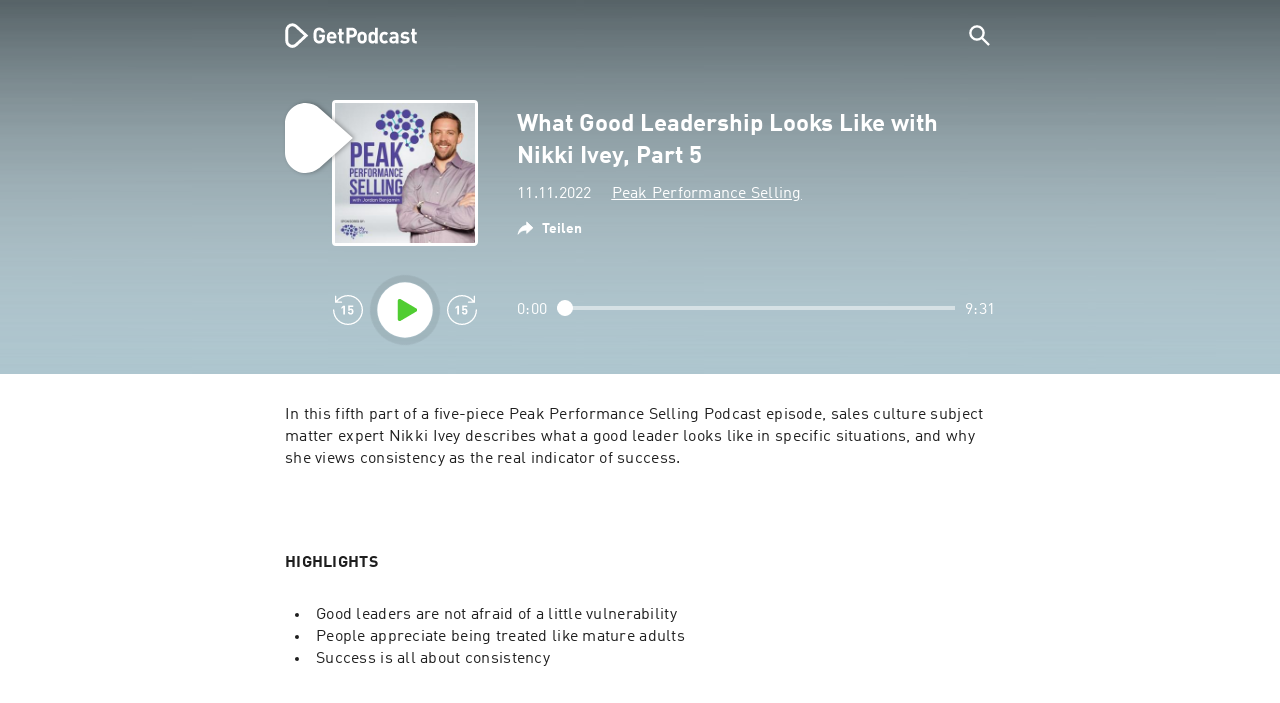

--- FILE ---
content_type: text/html; charset=utf-8
request_url: https://getpodcast.com/de/podcast/peak-performance-selling/what-good-leadership-looks-like-with-nikki-ivey-part-5_adecbcef06
body_size: 34950
content:
<!DOCTYPE html><html lang="de"><head><meta name="next-font-preconnect" /><meta httpEquiv="X-UA-Compatible" content="IE=edge,chrome=1" /><meta name="viewport" content="width=device-width, initial-scale=1.0" /><meta charSet="utf-8" /><meta name="google" content="nopagereadaloud" /><link rel="shortcut icon" href="/assets/favicon.ico" /><link rel="apple-touch-icon" sizes="180x180" href="/assets/apple-touch-icon.png" /><link rel="icon" type="image/png" sizes="48x48" href="/assets/favicon-48x48.png" /><link rel="icon" type="image/png" sizes="32x32" href="/assets/favicon-32x32.png" /><link rel="icon" type="image/png" sizes="16x16" href="/assets/favicon-16x16.png" /><link rel="mask-icon" href="/assets/safari-pinned-tab.svg" color="#5bbad5" /><link rel="preload" href="/assets/fonts/DINWebPro.woff2" as="font" type="font/woff2" crossorigin /><link rel="preload" href="/assets/fonts/DINWebPro-Bold.woff2" as="font" type="font/woff2" crossorigin /><link rel="preload" href="/assets/images/square.png" as="image" /><meta name="msapplication-TileColor" content="#00aba9" /><meta name="google-site-verification" content="SPCausbI1cLetyY_iFCr3T2ZcAiEXhDcu_NFNeFCILE" /><script>
          window.startTime = Date.now();
          !function () { var e = function () { var e, t = "__tcfapiLocator", a = [], n = window; for (; n;) { try { if (n.frames[t]) { e = n; break } } catch (e) { } if (n === window.top) break; n = n.parent } e || (!function e() { var a = n.document, r = !!n.frames[t]; if (!r) if (a.body) { var i = a.createElement("iframe"); i.style.cssText = "display:none", i.name = t, a.body.appendChild(i) } else setTimeout(e, 5); return !r }(), n.__tcfapi = function () { for (var e, t = arguments.length, n = new Array(t), r = 0; r < t; r++)n[r] = arguments[r]; if (!n.length) return a; if ("setGdprApplies" === n[0]) n.length > 3 && 2 === parseInt(n[1], 10) && "boolean" == typeof n[3] && (e = n[3], "function" == typeof n[2] && n[2]("set", !0)); else if ("ping" === n[0]) { var i = { gdprApplies: e, cmpLoaded: !1, cmpStatus: "stub" }; "function" == typeof n[2] && n[2](i) } else a.push(n) }, n.addEventListener("message", (function (e) { var t = "string" == typeof e.data, a = {}; try { a = t ? JSON.parse(e.data) : e.data } catch (e) { } var n = a.__tcfapiCall; n && window.__tcfapi(n.command, n.version, (function (a, r) { var i = { __tcfapiReturn: { returnValue: a, success: r, callId: n.callId } }; t && (i = JSON.stringify(i)), e.source.postMessage(i, "*") }), n.parameter) }), !1)) }; "undefined" != typeof module ? module.exports = e : e() }();
          function UUID(){var x=(new Date).getTime();return"xxxxxxxx-xxxx-4xxx-yxxx-xxxxxxxxxxxx".replace(/[xy]/g,function(e){var t=(x+16*Math.random())%16|0;return x=Math.floor(x/16),("x"==e?t:3&t|8).toString(16)})}function setCookie(e,t,x){var n=new Date;n.setTime(n.getTime()+24*x*60*60*1e3);n="expires="+n.toUTCString();document.cookie=e+"="+t+";"+n+";path=/"}function readCookie(e){for(var t=e+"=",x=document.cookie.split(";"),n=0;n<x.length;n++){for(var o=x[n];" "==o.charAt(0);)o=o.substring(1,o.length);if(0==o.indexOf(t))return o.substring(t.length,o.length)}return null}var uuid,consentCookie=readCookie("authId");null===consentCookie&&setCookie("authId",uuid=UUID(),365);
          </script><script id="rnd_cmp" src="/assets/js/cmp/rnd.js?_=09112021" onLoad="initCMP()" async></script><script id="show-banner">
          function initCMP () {
              RND.CMP.initialize({
                debug: true,
                privacyLink: '/privacy-policy',
                privacyManagerId: 238149,
                languageDetection: true,
                allowedLanguages:  ['de', 'en', 'fr', 'es', 'pt', 'it', 'pl', 'da', 'sv'],
                fallbackLanguage: 'en',
                sp: {
                  config: {
                    baseEndpoint: 'https://cdn.privacy-mgmt.com'
                    ,propertyHref: 'https://getpodcast.com'
                  }
                }
              });
          }</script><style>
  a,abbr,acronym,address,applet,article,aside,audio,b,big,blockquote,body,canvas,caption,center,cite,code,dd,del,details,dfn,div,dl,dt,em,embed,fieldset,figcaption,figure,footer,form,h1,h2,h3,h4,h5,h6,header,hgroup,html,i,iframe,img,ins,kbd,label,legend,li,mark,menu,nav,object,ol,output,p,pre,q,ruby,s,samp,section,small,span,strike,strong,sub,summary,sup,table,tbody,td,tfoot,th,thead,time,tr,tt,u,ul,var,video{margin:0;padding:0;border:0;font-size:100%;vertical-align:baseline}:focus{outline:0}article,aside,details,figcaption,figure,footer,header,hgroup,menu,nav,section{display:block}body{line-height:1}ol,ul{list-style:none}blockquote,q{quotes:none}blockquote:after,blockquote:before,q:after,q:before{content:'';content:none}table{border-collapse:collapse;border-spacing:0}input[type=search]::-webkit-search-cancel-button,input[type=search]::-webkit-search-decoration,input[type=search]::-webkit-search-results-button,input[type=search]::-webkit-search-results-decoration{-webkit-appearance:none;-moz-appearance:none}input[type=search]{-webkit-appearance:none;-moz-appearance:none;-webkit-box-sizing:content-box;-moz-box-sizing:content-box;box-sizing:content-box}textarea{overflow:auto;vertical-align:top;resize:vertical}audio,canvas,video{display:inline-block;max-width:100%}audio:not([controls]){display:none;height:0}[hidden]{display:none}html{font-size:100%;-webkit-text-size-adjust:100%;-ms-text-size-adjust:100%}a:focus{outline:thin dotted}a:active,a:hover{outline:0}img{border:0;-ms-interpolation-mode:bicubic}figure{margin:0}form{margin:0}fieldset{border:1px solid silver;margin:0 2px;padding:.35em .625em .75em}legend{border:0;padding:0;white-space:normal}button,input,select,textarea{font-size:100%;margin:0;vertical-align:baseline}button,input{line-height:normal}button,select{text-transform:none}button,html input[type=button],input[type=reset],input[type=submit]{-webkit-appearance:button;cursor:pointer}button[disabled],html input[disabled]{cursor:default}input[type=checkbox],input[type=radio]{box-sizing:border-box;padding:0}input[type=search]{-webkit-appearance:textfield;-moz-box-sizing:content-box;-webkit-box-sizing:content-box;box-sizing:content-box}input[type=search]::-webkit-search-cancel-button,input[type=search]::-webkit-search-decoration{-webkit-appearance:none}button::-moz-focus-inner,input::-moz-focus-inner{border:0;padding:0}textarea{overflow:auto;vertical-align:top}table{border-collapse:collapse;border-spacing:0}button,html,input,select,textarea{color:#222}::-moz-selection{background:#b3d4fc;text-shadow:none}::selection{background:#b3d4fc;text-shadow:none}img{vertical-align:middle}fieldset{border:0;margin:0;padding:0}textarea{resize:vertical}.chromeframe{margin:.2em 0;background:#ccc;color:#000;padding:.2em 0}em{font-style:italic}strong{font-weight:700}*{box-sizing:border-box}

  @font-face {
    font-family: radio;
    src: local(
            '-apple-system,BlinkMacSystemFont,"Segoe UI",Roboto,"Helvetica Neue",Arial,sans-serif,"Apple Color Emoji","Segoe UI Emoji","Segoe UI Symbol","Noto Color Emoji"'
    ),
    url('/assets/fonts/DINWebPro.woff2') format('woff2');
    font-style: normal;
    font-weight: normal;
    font-display: swap;
    text-rendering: optimizeLegibility;
  }

  @font-face {
    font-family: radio;
    src: local(
            '-apple-system,BlinkMacSystemFont,"Segoe UI",Roboto,"Helvetica Neue",Arial,sans-serif,"Apple Color Emoji","Segoe UI Emoji","Segoe UI Symbol","Noto Color Emoji"'
    ),
    url('/assets/fonts/DINWebPro-Bold.woff2') format('woff2');
    font-style: normal;
    font-weight: bold;
    font-display: swap;
    text-rendering: optimizeLegibility;
  }

  body,
  input {
    font-family: radio;
    font-size: 14px;
    font-weight: normal;
    font-style: normal;
    font-stretch: normal;
    line-height: 1.43;
    letter-spacing: 0.25px;
    color: #1e1e1e;
    -webkit-overflow-scrolling: touch;
  }

  html,
  body {
    height: 100%;
    width: 100%;
  }

  .playbutton-stage {
    padding: 5px 0 0 5px;
  }
  .playbutton-stage .playbutton-styled {
    max-width: 70px !important;
  }
  .playbutton-stage .svgIcon svg {
    width: 70px;
    height: 70px;
  }

  .playbutton-cover {
    padding-left: 4px;
    padding-top: 4px;
  }
  .playbutton-cover .playbutton-styled {
    max-width: 50px !important;
  }
  .playbutton-cover .svgIcon svg {
    width: 50px;
    height: 50px;
  }

  .playbutton-sticky .playbutton-styled {
    max-width: 57px !important;
    
  }
  .playbutton-sticky .svgIcon svg {
    width: 57px;
    height: 57px;
  }
  
  @media (min-width: 768px) {
    .playbutton-sticky {
      padding-top: 4px;
    }
  }
  @media (max-width: 767px) {
    .playbutton-cover {
      padding-left: 2px;
      padding-top: 2px;
    }
    .playbutton-cover .playbutton-styled {
      max-width: 42px !important;
    }
    .playbutton-cover .svgIcon svg {
      width: 42px;
      height: 42px;
    }
    .playbutton-sticky .playbutton-styled {
      max-width: 40px !important;
    }
    .playbutton-sticky .svgIcon svg {
      width: 40px;
      height: 40px;
    } 
  }
</style><title>What Good Leadership Looks Like with Nikki Ivey, Part 5 - Peak Performance Selling</title><meta name="description" content="What Good Leadership Looks Like with Nikki Ivey, Part 5 - Peak Performance Selling Podcast kostenlos online hören auf GetPodcast." /><meta name="robots" content="index,follow,max-snippet:-1,max-image-preview:large" /><meta property="og:url" content="https://getpodcast.com/de/podcast/peak-performance-selling/what-good-leadership-looks-like-with-nikki-ivey-part-5_adecbcef06" /><meta property="og:title" content="What Good Leadership Looks Like with Nikki Ivey, Part 5" /><meta property="og:description" content="What Good Leadership Looks Like with Nikki Ivey, Part 5 - Peak Performance Selling Podcast kostenlos online hören auf GetPodcast." /><meta property="og:type" content="website" /><meta property="og:site_name" content="GetPodcast" /><meta property="og:image" content="https://getpodcast.com/assets/images/splash/logo-1200x630.png" /><meta name="twitter:card" content="summary_large_image" /><meta name="twitter:title" content="What Good Leadership Looks Like with Nikki Ivey, Part 5" /><meta name="twitter:description" content="What Good Leadership Looks Like with Nikki Ivey, Part 5 - Peak Performance Selling Podcast kostenlos online hören auf GetPodcast." /><meta name="twitter:image" content="https://getpodcast.com/assets/images/splash/logo-1200x630.png" /><link rel="alternate" hrefLang="de-at" href="https://getpodcast.com/at/podcast/peak-performance-selling/what-good-leadership-looks-like-with-nikki-ivey-part-5_adecbcef06" /><link rel="alternate" hrefLang="de-de" href="https://getpodcast.com/de/podcast/peak-performance-selling/what-good-leadership-looks-like-with-nikki-ivey-part-5_adecbcef06" /><link rel="alternate" hrefLang="de" href="https://getpodcast.com/de/podcast/peak-performance-selling/what-good-leadership-looks-like-with-nikki-ivey-part-5_adecbcef06" /><link rel="alternate" hrefLang="da" href="https://getpodcast.com/dk/podcast/peak-performance-selling/what-good-leadership-looks-like-with-nikki-ivey-part-5_adecbcef06" /><link rel="alternate" hrefLang="es" href="https://getpodcast.com/es/podcast/peak-performance-selling/what-good-leadership-looks-like-with-nikki-ivey-part-5_adecbcef06" /><link rel="alternate" hrefLang="fr" href="https://getpodcast.com/fr/podcast/peak-performance-selling/what-good-leadership-looks-like-with-nikki-ivey-part-5_adecbcef06" /><link rel="alternate" hrefLang="en-gb" href="https://getpodcast.com/uk/podcast/peak-performance-selling/what-good-leadership-looks-like-with-nikki-ivey-part-5_adecbcef06" /><link rel="alternate" hrefLang="it" href="https://getpodcast.com/it/podcast/peak-performance-selling/what-good-leadership-looks-like-with-nikki-ivey-part-5_adecbcef06" /><link rel="alternate" hrefLang="sv" href="https://getpodcast.com/se/podcast/peak-performance-selling/what-good-leadership-looks-like-with-nikki-ivey-part-5_adecbcef06" /><link rel="alternate" hrefLang="en-us" href="https://getpodcast.com/podcast/peak-performance-selling/what-good-leadership-looks-like-with-nikki-ivey-part-5_adecbcef06" /><link rel="alternate" hrefLang="en" href="https://getpodcast.com/podcast/peak-performance-selling/what-good-leadership-looks-like-with-nikki-ivey-part-5_adecbcef06" /><link rel="canonical" href="https://getpodcast.com/de/podcast/peak-performance-selling/what-good-leadership-looks-like-with-nikki-ivey-part-5_adecbcef06" /><link rel="preload" href="https://podcast-images-prod.radio-assets.com/300/peak-performance-selling.jpeg?version=1fa6b49e5abfd27c9b9ef76338290cbd314d3441" as="image" /><meta name="next-head-count" content="43" /><noscript data-n-css></noscript><script defer noModule src="/_next/static/chunks/polyfills-5cd94c89d3acac5f.js"></script><script src="/_next/static/chunks/webpack-4a1853a56933a9c7.js" defer></script><script src="/_next/static/chunks/framework-4cc980c1fc92f87d.js" defer></script><script src="/_next/static/chunks/main-07181bb3a1035316.js" defer></script><script src="/_next/static/chunks/pages/_app-97dd806ad24fd392.js" defer></script><script src="/_next/static/chunks/29107295-a2d0c8e72019a3ed.js" defer></script><script src="/_next/static/chunks/858-34a49e26c029909d.js" defer></script><script src="/_next/static/chunks/641-daa966751dca1081.js" defer></script><script src="/_next/static/chunks/pages/podcast/%5Bpodcast%5D/%5Bepisode%5D-8f763aeee82ba0e0.js" defer></script><script src="/_next/static/TLVfm-ZRIW0FvGABBmXx5/_buildManifest.js" defer></script><script src="/_next/static/TLVfm-ZRIW0FvGABBmXx5/_ssgManifest.js" defer></script><script src="/_next/static/TLVfm-ZRIW0FvGABBmXx5/_middlewareManifest.js" defer></script><style id="__jsx-2850323686">#nprogress{pointer-events:none;}#nprogress .bar{background:#64e646;position:fixed;z-index:9999;top:0;left:0;width:100%;height:2px;}#nprogress .peg{display:block;position:absolute;right:0px;width:100px;height:100%;box-shadow:0 0 10px #64e646,0 0 5px #64e646;opacity:1;-webkit-transform:rotate(3deg) translate(0px,-4px);-ms-transform:rotate(3deg) translate(0px,-4px);-webkit-transform:rotate(3deg) translate(0px,-4px);-ms-transform:rotate(3deg) translate(0px,-4px);transform:rotate(3deg) translate(0px,-4px);}#nprogress .spinner{display:block;position:fixed;z-index:1031;top:15px;right:15px;}#nprogress .spinner-icon{width:18px;height:18px;box-sizing:border-box;border:solid 2px transparent;border-top-color:#64e646;border-left-color:#64e646;border-radius:50%;-webkit-animation:nprogresss-spinner 400ms linear infinite;-webkit-animation:nprogress-spinner 400ms linear infinite;animation:nprogress-spinner 400ms linear infinite;}.nprogress-custom-parent{overflow:hidden;position:relative;}.nprogress-custom-parent #nprogress .spinner,.nprogress-custom-parent #nprogress .bar{position:absolute;}@-webkit-keyframes nprogress-spinner{0%{-webkit-transform:rotate(0deg);}100%{-webkit-transform:rotate(360deg);}}@-webkit-keyframes nprogress-spinner{0%{-webkit-transform:rotate(0deg);-ms-transform:rotate(0deg);transform:rotate(0deg);}100%{-webkit-transform:rotate(360deg);-ms-transform:rotate(360deg);transform:rotate(360deg);}}@keyframes nprogress-spinner{0%{-webkit-transform:rotate(0deg);-ms-transform:rotate(0deg);transform:rotate(0deg);}100%{-webkit-transform:rotate(360deg);-ms-transform:rotate(360deg);transform:rotate(360deg);}}</style><style data-styled data-styled-version="5.3.3">.iFtXGS{width:106px;vertical-align:middle;position:relative;}/*!sc*/
.iFtXGS path#icon{fill:#FFFFFF;}/*!sc*/
.iFtXGS path#text{fill:#FFFFFF;}/*!sc*/
@media (min-width:768px){.iFtXGS{width:132px;}}/*!sc*/
.ktXSIt{width:106px;vertical-align:middle;position:relative;}/*!sc*/
.ktXSIt path#icon{fill:#64E646;}/*!sc*/
.ktXSIt path#text{fill:#1E1E1E;}/*!sc*/
@media (min-width:768px){.ktXSIt{width:132px;}}/*!sc*/
data-styled.g1[id="Logo__SVG-sc-kn26s8-0"]{content:"iFtXGS,ktXSIt,"}/*!sc*/
.bwiwIZ{width:28px;height:28px;vertical-align:middle;outline:none;}/*!sc*/
.bwiwIZ:active{outline:none;}/*!sc*/
data-styled.g2[id="Icon__SVG-sc-pqbdkr-0"]{content:"bwiwIZ,"}/*!sc*/
.fryuta{-webkit-user-select:none;-moz-user-select:none;-ms-user-select:none;user-select:none;cursor:pointer;z-index:10;}/*!sc*/
.fryuta #close,.fryuta #search{stroke:#FFFFFF;}/*!sc*/
@media (min-width:768px){.fryuta{width:30px;height:30px;}}/*!sc*/
data-styled.g4[id="NavigationSearch__StyledIcon-sc-9nolk2-0"]{content:"fryuta,"}/*!sc*/
.fajCMX{position:relative;}/*!sc*/
data-styled.g6[id="NavigationSearch__Wrapper-sc-9nolk2-2"]{content:"fajCMX,"}/*!sc*/
.WWFqg{-webkit-transition:all ease-out 0.15s;transition:all ease-out 0.15s;display:-webkit-inline-box;display:-webkit-inline-flex;display:-ms-inline-flexbox;display:inline-flex;position:relative;padding-left:4px;z-index:9;}/*!sc*/
@media (min-width:768px){.WWFqg{height:30px;}}/*!sc*/
data-styled.g7[id="NavigationSearch__ButtonWrapper-sc-9nolk2-3"]{content:"WWFqg,"}/*!sc*/
.jVgKCw{display:-webkit-box;display:-webkit-flex;display:-ms-flexbox;display:flex;-webkit-align-items:center;-webkit-box-align:center;-ms-flex-align:center;align-items:center;}/*!sc*/
data-styled.g9[id="NavigationSearch__NoForm-sc-9nolk2-5"]{content:"jVgKCw,"}/*!sc*/
.eJcxag{max-width:710px;margin:0 auto;width:100%;}/*!sc*/
data-styled.g10[id="components__PageWrapper-sc-1nvrcl0-0"]{content:"eJcxag,"}/*!sc*/
.bYgKjR{-webkit-user-select:none;-moz-user-select:none;-ms-user-select:none;user-select:none;-webkit-backface-visibility:hidden;backface-visibility:hidden;-webkit-tap-highlight-color:transparent;-webkit-transition:all ease-out 0.15s;transition:all ease-out 0.15s;background-color:transparent;position:fixed;padding:0 20px;width:100%;height:60px;line-height:60px;z-index:1000;box-shadow:none;}/*!sc*/
@media (min-width:768px){.bYgKjR{height:70px;line-height:70px;}}/*!sc*/
data-styled.g12[id="Navigation__Wrapper-sc-uvqu1e-0"]{content:"bYgKjR,"}/*!sc*/
.gAMANT{margin:0 auto;width:100%;display:grid;grid-template-columns:106px auto;grid-template-rows:100%;grid-template-areas:logo . search;-webkit-align-items:center;-webkit-box-align:center;-ms-flex-align:center;align-items:center;}/*!sc*/
data-styled.g13[id="Navigation__Inner-sc-uvqu1e-1"]{content:"gAMANT,"}/*!sc*/
.gcGHxD{justify-self:end;top:1px;}/*!sc*/
data-styled.g14[id="Navigation__StyledSearch-sc-uvqu1e-2"]{content:"gcGHxD,"}/*!sc*/
.crfOsF:hover,.crfOsF:active,.crfOsF:focus{outline:0;}/*!sc*/
data-styled.g15[id="Navigation__LogoLink-sc-uvqu1e-3"]{content:"crfOsF,"}/*!sc*/
.HiDOi{width:18px;height:18px;background-size:18px 18px;background-repeat:no-repeat;background-position:center;background-image:url( /assets/images/flags/de@1x.png );}/*!sc*/
@media (-webkit-min-device-pixel-ratio:2), ( min--moz-device-pixel-ratio:2), ( -o-min-device-pixel-ratio:2/1), ( min-device-pixel-ratio:2), ( min-resolution:192dpi), ( min-resolution:2dppx){.HiDOi{background-image:url( /assets/images/flags/de@2x.png );}}/*!sc*/
@media (-webkit-min-device-pixel-ratio:3), ( min--moz-device-pixel-ratio:3), ( -o-min-device-pixel-ratio:3/1), ( min-device-pixel-ratio:3), ( min-resolution:384dpi), ( min-resolution:3dppx){.HiDOi{background-image:url( /assets/images/flags/de@3x.png);}}/*!sc*/
data-styled.g16[id="CountryIcon-sc-1mwhrcq-0"]{content:"HiDOi,"}/*!sc*/
.ktyzes{display:inline-block;text-align:center;-webkit-text-decoration:none;text-decoration:none;position:relative;z-index:0;padding-left:23px;}/*!sc*/
data-styled.g17[id="LanguagePicker__Label-sc-1kxex54-0"]{content:"ktyzes,"}/*!sc*/
.gwscSw{position:absolute;width:18px;height:18px;left:0;top:0;}/*!sc*/
data-styled.g18[id="LanguagePicker__StyledCountryIcon-sc-1kxex54-1"]{content:"gwscSw,"}/*!sc*/
.lpiikl{width:14px;height:14px;z-index:0;-webkit-transform:rotate(-90deg);-ms-transform:rotate(-90deg);transform:rotate(-90deg);position:relative;margin-left:5px;top:2px;}/*!sc*/
data-styled.g19[id="LanguagePicker__StyledChevron-sc-1kxex54-2"]{content:"lpiikl,"}/*!sc*/
.dcraAT{text-align:center;-webkit-text-decoration:none;text-decoration:none;color:#1E1E1E;-webkit-user-select:none;-moz-user-select:none;-ms-user-select:none;user-select:none;-webkit-tap-highlight-color:transparent;}/*!sc*/
.dcraAT:hover,.dcraAT:active,.dcraAT:focus{outline:0;}/*!sc*/
data-styled.g20[id="LanguagePicker__StyledLink-sc-1kxex54-3"]{content:"dcraAT,"}/*!sc*/
.hfrvzp{display:none;}/*!sc*/
@media (min-width:768px){.hfrvzp{display:inline-block;}}/*!sc*/
.fRrCPG{display:inline-block;}/*!sc*/
@media (min-width:768px){.fRrCPG{display:inline-block;}}/*!sc*/
data-styled.g21[id="AppLink__LinkApp-sc-54x8rf-0"]{content:"hfrvzp,fRrCPG,"}/*!sc*/
.hTgDSs{display:block;width:100%;text-align:center;}/*!sc*/
@media (min-width:768px){.hTgDSs{display:inherit;width:auto;padding-right:0;text-align:left;-webkit-box-pack:center;-webkit-justify-content:center;-ms-flex-pack:center;justify-content:center;-webkit-align-items:center;-webkit-box-align:center;-ms-flex-align:center;align-items:center;}.hTgDSs .AppLink-sc-54x8rf-2:first-child{margin-right:10px;}}/*!sc*/
data-styled.g24[id="AppLinks__Wrapper-sc-qg55x-0"]{content:"hTgDSs,"}/*!sc*/
.kuCzjq{-webkit-flex-shrink:0;-ms-flex-negative:0;flex-shrink:0;padding:50px 20px 90px 20px;background-color:rgba(240,240,240,0.6);}/*!sc*/
@media (min-width:768px){.kuCzjq{padding:50px 20px 110px 20px;}}/*!sc*/
data-styled.g25[id="Footer__Wrapper-sc-1hapenx-0"]{content:"kuCzjq,"}/*!sc*/
.HPTmn{font-size:16px;font-weight:bold;font-style:normal;font-stretch:normal;line-height:1.38;-webkit-letter-spacing:0.28px;-moz-letter-spacing:0.28px;-ms-letter-spacing:0.28px;letter-spacing:0.28px;text-align:center;}/*!sc*/
data-styled.g28[id="Footer__Main-sc-1hapenx-3"]{content:"HPTmn,"}/*!sc*/
.hKOoUz{font-weight:normal;}/*!sc*/
data-styled.g29[id="Footer__Secondary-sc-1hapenx-4"]{content:"hKOoUz,"}/*!sc*/
.voMYQ{position:relative;text-align:center;white-space:nowrap;}/*!sc*/
data-styled.g30[id="Footer__LinkItem-sc-1hapenx-5"]{content:"voMYQ,"}/*!sc*/
.eHHIBo{display:-webkit-box;display:-webkit-flex;display:-ms-flexbox;display:flex;-webkit-flex-wrap:wrap;-ms-flex-wrap:wrap;flex-wrap:wrap;width:100%;margin:50px auto;padding:0 5px;-webkit-box-pack:center;-webkit-justify-content:center;-ms-flex-pack:center;justify-content:center;}/*!sc*/
.eHHIBo .Footer__LinkItem-sc-1hapenx-5{padding:5px 10px;}/*!sc*/
@media (min-width:768px){.eHHIBo{margin:0 auto 0 0;width:auto;padding:0 0 0 5px;}.eHHIBo .Footer__LinkItem-sc-1hapenx-5{padding:0;}}/*!sc*/
data-styled.g31[id="Footer__Links-sc-1hapenx-6"]{content:"eHHIBo,"}/*!sc*/
.hvskIS{text-align:center;-webkit-text-decoration:none;text-decoration:none;color:#1E1E1E;-webkit-user-select:none;-moz-user-select:none;-ms-user-select:none;user-select:none;-webkit-tap-highlight-color:transparent;}/*!sc*/
.hvskIS:hover,.hvskIS:active,.hvskIS:focus{outline:0;}/*!sc*/
@media (min-width:768px){.hvskIS{margin-right:20px;}}/*!sc*/
data-styled.g32[id="Footer__StyledLink-sc-1hapenx-7"]{content:"hvskIS,"}/*!sc*/
.hChjHW{margin:0;padding:0;background:transparent;border:none;text-align:center;-webkit-text-decoration:none;text-decoration:none;font-size:inherit;font-family:inherit;color:#1E1E1E;-webkit-user-select:none;-moz-user-select:none;-ms-user-select:none;user-select:none;-webkit-tap-highlight-color:transparent;}/*!sc*/
.hChjHW:hover,.hChjHW:active,.hChjHW:focus{outline:0;}/*!sc*/
@media (min-width:768px){.hChjHW{margin-right:20px;}}/*!sc*/
data-styled.g33[id="Footer__StyledLinkLikeButton-sc-1hapenx-8"]{content:"hChjHW,"}/*!sc*/
.eaaKzR{display:-webkit-box;display:-webkit-flex;display:-ms-flexbox;display:flex;padding:0 5px;width:100%;-webkit-align-items:flex-end;-webkit-box-align:flex-end;-ms-flex-align:flex-end;align-items:flex-end;-webkit-box-pack:justify;-webkit-justify-content:space-between;-ms-flex-pack:justify;justify-content:space-between;}/*!sc*/
@media (min-width:768px){.eaaKzR{max-width:240px;margin:0 auto;padding:0 5px 0 20px;}}/*!sc*/
data-styled.g34[id="Footer__Legal-sc-1hapenx-9"]{content:"eaaKzR,"}/*!sc*/
.QJCCy{white-space:nowrap;text-align:center;-webkit-text-decoration:none;text-decoration:none;color:#1E1E1E;padding-right:20px;-webkit-user-select:none;-moz-user-select:none;-ms-user-select:none;user-select:none;-webkit-tap-highlight-color:transparent;}/*!sc*/
.QJCCy:hover,.QJCCy:active,.QJCCy:focus{outline:0;}/*!sc*/
data-styled.g35[id="Footer__Copyright-sc-1hapenx-10"]{content:"QJCCy,"}/*!sc*/
@media (min-width:768px){.bNufPO{display:-webkit-box;display:-webkit-flex;display:-ms-flexbox;display:flex;-webkit-align-items:flex-end;-webkit-box-align:flex-end;-ms-flex-align:flex-end;align-items:flex-end;-webkit-box-pack:justify;-webkit-justify-content:space-between;-ms-flex-pack:justify;justify-content:space-between;margin-top:40px;}}/*!sc*/
data-styled.g37[id="Footer__FooterLinks-sc-1hapenx-12"]{content:"bNufPO,"}/*!sc*/
.kFxaEa{text-align:center;padding-top:45px;}/*!sc*/
data-styled.g38[id="Footer__StyledAppLinks-sc-1hapenx-13"]{content:"kFxaEa,"}/*!sc*/
.hcePJY{margin-top:25px;}/*!sc*/
@media (min-width:768px){.hcePJY{margin-top:0;}}/*!sc*/
data-styled.g39[id="Logo__LogoContainer-sc-1zms5r-0"]{content:"hcePJY,"}/*!sc*/
.kHxrAE{min-height:100%;position:relative;}/*!sc*/
data-styled.g47[id="Page__Wrapper-sc-1ch93uo-0"]{content:"kHxrAE,"}/*!sc*/
.fzXDGp{min-height:100vh;display:-webkit-box;display:-webkit-flex;display:-ms-flexbox;display:flex;-webkit-flex-direction:column;-ms-flex-direction:column;flex-direction:column;-webkit-align-items:stretch;-webkit-box-align:stretch;-ms-flex-align:stretch;align-items:stretch;}/*!sc*/
data-styled.g48[id="Page-sc-1ch93uo-1"]{content:"fzXDGp,"}/*!sc*/
.ehtDuQ{-webkit-box-flex:1;-webkit-flex-grow:1;-ms-flex-positive:1;flex-grow:1;}/*!sc*/
data-styled.g49[id="Page__Main-sc-1ch93uo-2"]{content:"ehtDuQ,"}/*!sc*/
.iKbVVI:hover{-webkit-filter:drop-shadow(0 0 4px rgba(0,0,0,0.5));-webkit-filter:drop-shadow(0 0 4px rgba(0,0,0,0.5));filter:drop-shadow(0 0 4px rgba(0,0,0,0.5));}/*!sc*/
.iKbVVI:active{-webkit-filter:drop-shadow(0 0 4px rgba(0,0,0,1));-webkit-filter:drop-shadow(0 0 4px rgba(0,0,0,1));filter:drop-shadow(0 0 4px rgba(0,0,0,1));}/*!sc*/
@supports (-webkit-overflow-scrolling:touch){.iKbVVI:hover,.iKbVVI:active{-webkit-filter:none;-webkit-filter:none;filter:none;}}/*!sc*/
.iKbVVI .playbutton-styled{-webkit-animation:2s linear infinite svg-animation;animation:2s linear infinite svg-animation;fill:none;max-width:40px;}/*!sc*/
.iKbVVI > svg circle{display:block;fill:none;stroke:white;stroke-linecap:round;stroke-width:10px;}/*!sc*/
@media all and (-ms-high-contrast:none){.iKbVVI > svg circle{stroke-width:0;}}/*!sc*/
.iKbVVI > svg circle.animated{-webkit-animation:1.4s ease-in-out infinite both circle-animation;animation:1.4s ease-in-out infinite both circle-animation;stroke-dasharray:283;stroke-dashoffset:280;-webkit-transform-origin:50% 50%;-ms-transform-origin:50% 50%;transform-origin:50% 50%;}/*!sc*/
@-webkit-keyframes svg-animation{0%{-webkit-transform:rotateZ(0deg);-ms-transform:rotateZ(0deg);transform:rotateZ(0deg);}100%{-webkit-transform:rotateZ(360deg);-ms-transform:rotateZ(360deg);transform:rotateZ(360deg);}}/*!sc*/
@keyframes svg-animation{0%{-webkit-transform:rotateZ(0deg);-ms-transform:rotateZ(0deg);transform:rotateZ(0deg);}100%{-webkit-transform:rotateZ(360deg);-ms-transform:rotateZ(360deg);transform:rotateZ(360deg);}}/*!sc*/
@-webkit-keyframes circle-animation{0%,25%{stroke-dashoffset:280;-webkit-transform:rotate(0);-ms-transform:rotate(0);transform:rotate(0);}50%,75%{stroke-dashoffset:75;-webkit-transform:rotate(45deg);-ms-transform:rotate(45deg);transform:rotate(45deg);}100%{stroke-dashoffset:280;-webkit-transform:rotate(360deg);-ms-transform:rotate(360deg);transform:rotate(360deg);}}/*!sc*/
@keyframes circle-animation{0%,25%{stroke-dashoffset:280;-webkit-transform:rotate(0);-ms-transform:rotate(0);transform:rotate(0);}50%,75%{stroke-dashoffset:75;-webkit-transform:rotate(45deg);-ms-transform:rotate(45deg);transform:rotate(45deg);}100%{stroke-dashoffset:280;-webkit-transform:rotate(360deg);-ms-transform:rotate(360deg);transform:rotate(360deg);}}/*!sc*/
data-styled.g50[id="Toggle-sc-vfpwvg-0"]{content:"iKbVVI,"}/*!sc*/
.kBtjkZ{width:100%;height:auto;border-radius:4px;background-size:cover;background-position:top center;background-repeat:no-repeat;background-color:#f0f0f0;box-shadow:0 0 10px 0 rgba(0,0,0,0);-webkit-transition:box-shadow linear 0.1s;transition:box-shadow linear 0.1s;position:relative;background-image:url("https://podcast-images-prod.radio-assets.com/300/peak-performance-selling.jpeg?version=1fa6b49e5abfd27c9b9ef76338290cbd314d3441");}/*!sc*/
.ialYGk{width:100%;height:auto;border-radius:4px;background-size:cover;background-position:top center;background-repeat:no-repeat;background-color:#f0f0f0;box-shadow:0 0 10px 0 rgba(0,0,0,0);-webkit-transition:box-shadow linear 0.1s;transition:box-shadow linear 0.1s;position:relative;}/*!sc*/
data-styled.g52[id="Cover__CoverImage-sc-8sp4zu-1"]{content:"kBtjkZ,ialYGk,"}/*!sc*/
.lhSQxY{width:100%;border-radius:4px;position:relative;-webkit-transition:box-shadow linear 0.1s;transition:box-shadow linear 0.1s;border:solid 3px #ffffff;}/*!sc*/
.lhSQxY .Cover__CoverImage-sc-8sp4zu-1{border-radius:0;}/*!sc*/
.zuTsf{width:100%;border-radius:4px;position:relative;-webkit-transition:box-shadow linear 0.1s;transition:box-shadow linear 0.1s;}/*!sc*/
data-styled.g53[id="Cover__CoverWrapper-sc-8sp4zu-2"]{content:"lhSQxY,zuTsf,"}/*!sc*/
.cTaIaQ{background-color:#aec6cf;background-image:url(/assets/images/overlay/header.png);background-size:100% 100%;min-height:380px;padding-top:74px;padding-bottom:30px;-webkit-transition:background linear 0.5s;transition:background linear 0.5s;}/*!sc*/
@media (min-width:768px){.cTaIaQ{min-height:340px;padding-top:100px;padding-bottom:0;}}/*!sc*/
data-styled.g68[id="StageWrapper__Wrapper-sc-1qxjyh3-0"]{content:"cTaIaQ,"}/*!sc*/
.eUiFPo{margin-bottom:40px;position:relative;word-wrap:break-word;display:-webkit-box;-webkit-line-clamp:100;-webkit-box-orient:vertical;overflow:hidden;white-space:pre-wrap;}/*!sc*/
@media (min-width:768px){.eUiFPo{-webkit-line-clamp:100;font-size:16px;line-height:1.38;-webkit-letter-spacing:0.28px;-moz-letter-spacing:0.28px;-ms-letter-spacing:0.28px;letter-spacing:0.28px;}}/*!sc*/
.eUiFPo a{color:#1E1E1E;-webkit-transition:color linear .1s;transition:color linear .1s;}/*!sc*/
.eUiFPo a:visited{color:#1E1E1E;}/*!sc*/
.eUiFPo a:hover,.eUiFPo a:active{color:#64E646;}/*!sc*/
.eUiFPo p,.eUiFPo ul,.eUiFPo ol{margin-top:15px;margin-bottom:15px;}/*!sc*/
.eUiFPo ul,.eUiFPo ol{list-style-type:disc;list-style-position:inside;}/*!sc*/
.eUiFPo ul li,.eUiFPo ol li{padding-left:10px;}/*!sc*/
.eUiFPo > :first-child{margin-top:0px;}/*!sc*/
.eUiFPo > :last-child{margin-bottom:0px;}/*!sc*/
.eUiFPo .loadingLines{margin-bottom:50px;}/*!sc*/
data-styled.g70[id="DescriptionContent-sc-5yqs0z-0"]{content:"eUiFPo,"}/*!sc*/
.dtdxnF{-webkit-user-select:none;-moz-user-select:none;-ms-user-select:none;user-select:none;-webkit-tap-highlight-color:transparent;cursor:pointer;width:45px;height:45px;}/*!sc*/
.dtdxnF:hover,.dtdxnF:active,.dtdxnF:focus{outline:0;}/*!sc*/
@media (min-width:768px){.dtdxnF{width:57px;height:57px;}}/*!sc*/
data-styled.g75[id="EpisodeCover__ToggleButton-sc-qskan5-0"]{content:"dtdxnF,"}/*!sc*/
.dLfvcZ{position:absolute;width:100%;height:100%;z-index:100;display:-webkit-box;display:-webkit-flex;display:-ms-flexbox;display:flex;-webkit-box-pack:center;-webkit-justify-content:center;-ms-flex-pack:center;justify-content:center;-webkit-align-items:center;-webkit-box-align:center;-ms-flex-align:center;align-items:center;cursor:pointer;border-radius:4px;-webkit-transition:all linear 0.2s;transition:all linear 0.2s;}/*!sc*/
data-styled.g76[id="EpisodeCover__CoverButton-sc-qskan5-1"]{content:"dLfvcZ,"}/*!sc*/
.iRQdbT{width:100%;height:100%;}/*!sc*/
data-styled.g78[id="EpisodeListItem__Visual-sc-1ofbbx7-0"]{content:"iRQdbT,"}/*!sc*/
.gRFRIp{display:-webkit-box;display:-webkit-flex;display:-ms-flexbox;display:flex;padding-top:3px;}/*!sc*/
@media (min-width:768px){.gRFRIp{padding-top:1px;}}/*!sc*/
data-styled.g79[id="EpisodeListItem__Text-sc-1ofbbx7-1"]{content:"gRFRIp,"}/*!sc*/
.gyzhSv{font-size:16px;font-weight:bold;font-style:normal;font-stretch:normal;line-height:1.4;-webkit-letter-spacing:normal;-moz-letter-spacing:normal;-ms-letter-spacing:normal;letter-spacing:normal;text-align:left;color:#1E1E1E;}/*!sc*/
data-styled.g80[id="EpisodeListItem__EpisodeName-sc-1ofbbx7-2"]{content:"gyzhSv,"}/*!sc*/
.eRcJhA{word-break:break-word;line-height:1.4;cursor:pointer;color:#000;display:-webkit-box;-webkit-line-clamp:10;-webkit-box-orient:vertical;overflow:hidden;max-width:100%;}/*!sc*/
@media (min-width:768px){.eRcJhA{font-size:16px;line-height:1.4;-webkit-line-clamp:4;}}/*!sc*/
.eRcJhA a{color:#1E1E1E;-webkit-transition:color linear .1s;transition:color linear .1s;}/*!sc*/
.eRcJhA a:visited{color:#1E1E1E;}/*!sc*/
.eRcJhA a:hover,.eRcJhA a:active{color:#64E646;}/*!sc*/
.eRcJhA p,.eRcJhA ul,.eRcJhA ol{margin-top:15px;margin-bottom:15px;}/*!sc*/
.eRcJhA ul,.eRcJhA ol{list-style-type:disc;list-style-position:inside;}/*!sc*/
.eRcJhA ul li,.eRcJhA ol li{padding-left:10px;}/*!sc*/
.eRcJhA > :first-child{margin-top:0px;}/*!sc*/
.eRcJhA > :last-child{margin-bottom:0px;}/*!sc*/
.eRcJhA .loadingLines{margin-bottom:50px;}/*!sc*/
data-styled.g81[id="EpisodeListItem__EpisodeDescription-sc-1ofbbx7-3"]{content:"eRcJhA,"}/*!sc*/
.hOLcyk{display:-webkit-box;display:-webkit-flex;display:-ms-flexbox;display:flex;}/*!sc*/
data-styled.g82[id="EpisodeListItem__EpisodeMetaList-sc-1ofbbx7-4"]{content:"hOLcyk,"}/*!sc*/
.hBjlcE{font-size:16px;font-weight:bold;font-style:normal;font-stretch:normal;line-height:1.4;-webkit-letter-spacing:normal;-moz-letter-spacing:normal;-ms-letter-spacing:normal;letter-spacing:normal;text-align:left;color:#1E1E1E;color:#989898;margin-right:10px;}/*!sc*/
data-styled.g83[id="EpisodeListItem__EpisodeMeta-sc-1ofbbx7-5"]{content:"hBjlcE,"}/*!sc*/
.etryi{-webkit-user-select:none;-moz-user-select:none;-ms-user-select:none;user-select:none;-webkit-tap-highlight-color:transparent;display:inline-block;-webkit-text-decoration:none;text-decoration:none;}/*!sc*/
.etryi:hover,.etryi:active,.etryi:focus{outline:0;}/*!sc*/
data-styled.g84[id="EpisodeListItem__EpisodeLink-sc-1ofbbx7-6"]{content:"etryi,"}/*!sc*/
.cjRilX{display:grid;grid-template-columns:80px auto;grid-column-gap:20px;margin-bottom:30px;-webkit-align-items:center;-webkit-box-align:center;-ms-flex-align:center;align-items:center;justify-items:start;}/*!sc*/
@media (min-width:768px){.cjRilX{grid-template-columns:100px auto;grid-column-gap:30px;}}/*!sc*/
.cjRilX:hover .EpisodeCover-sc-qskan5-2{box-shadow:0 0 10px 0 rgba(0,0,0,0.5);}/*!sc*/
.cjRilX:active .EpisodeCover-sc-qskan5-2{box-shadow:0 0 10px 0 #000000;}/*!sc*/
data-styled.g85[id="EpisodeListItem__Wrapper-sc-1ofbbx7-7"]{content:"cjRilX,"}/*!sc*/
.hEiCcl{border-radius:4px;border:solid 1px #1e1e1e;padding:20px 20px 20px 20px;margin-bottom:40px;}/*!sc*/
@media (min-width:768px){.hEiCcl{padding:30px 30px 30px 30px;margin-top:20px;margin-bottom:35px;}}/*!sc*/
data-styled.g86[id="EpisodeList__Wrapper-sc-7k8d2n-0"]{content:"hEiCcl,"}/*!sc*/
.ddkvFf{text-align:left;}/*!sc*/
@media (min-width:768px){.ddkvFf{font-size:16px;line-height:1.5;-webkit-letter-spacing:normal;-moz-letter-spacing:normal;-ms-letter-spacing:normal;letter-spacing:normal;}}/*!sc*/
data-styled.g87[id="EpisodeList__Paragraph-sc-7k8d2n-1"]{content:"ddkvFf,"}/*!sc*/
.dOuPOs{height:28px;top:3px;left:0;position:absolute;-webkit-filter:drop-shadow(2px 0 2px rgba(0,0,0,0.3));-webkit-filter:drop-shadow(2px 0 2px rgba(0,0,0,0.3));filter:drop-shadow(2px 0 2px rgba(0,0,0,0.3));}/*!sc*/
.dOuPOs path{fill:#64E646;}/*!sc*/
@media (min-width:768px){.dOuPOs{height:38px;}}/*!sc*/
data-styled.g88[id="EpisodeList__StyledBubble-sc-7k8d2n-2"]{content:"dOuPOs,"}/*!sc*/
.fdFzRy{display:-webkit-box;display:-webkit-flex;display:-ms-flexbox;display:flex;}/*!sc*/
data-styled.g89[id="EpisodeList__Content-sc-7k8d2n-3"]{content:"fdFzRy,"}/*!sc*/
.hnTEWy{padding-right:16px;padding-left:18px;position:relative;}/*!sc*/
.hnTEWy .Cover__CoverWrapper-sc-8sp4zu-2{width:62px;height:62px;}/*!sc*/
@media (min-width:768px){.hnTEWy{padding-left:24px;padding-right:25px;}.hnTEWy .Cover__CoverWrapper-sc-8sp4zu-2{width:86px;height:86px;}}/*!sc*/
data-styled.g90[id="EpisodeList__Visual-sc-7k8d2n-4"]{content:"hnTEWy,"}/*!sc*/
.gKbRrO{padding-top:4px;text-align:right;}/*!sc*/
data-styled.g91[id="EpisodeList__Text-sc-7k8d2n-5"]{content:"gKbRrO,"}/*!sc*/
.jxdKgy{text-align:right;padding:15px 0 0 0;}/*!sc*/
@media (min-width:768px){.jxdKgy{display:-webkit-box;display:-webkit-flex;display:-ms-flexbox;display:flex;-webkit-box-pack:justify;-webkit-justify-content:space-between;-ms-flex-pack:justify;justify-content:space-between;-webkit-align-items:center;-webkit-box-align:center;-ms-flex-align:center;align-items:center;}}/*!sc*/
data-styled.g92[id="EpisodeList__Footer-sc-7k8d2n-6"]{content:"jxdKgy,"}/*!sc*/
.cskNzI{font-size:24px;font-weight:bold;font-style:normal;font-stretch:normal;line-height:1.33;-webkit-letter-spacing:normal;-moz-letter-spacing:normal;-ms-letter-spacing:normal;letter-spacing:normal;text-align:center;color:#1E1E1E;}/*!sc*/
@media (min-width:768px){.cskNzI{font-size:36px;line-height:1.17;}}/*!sc*/
data-styled.g93[id="Headline-sc-vutl6b-0"]{content:"cskNzI,"}/*!sc*/
.GgwXQ{font-size:16px;text-align:left;}/*!sc*/
data-styled.g94[id="Headline__HeadlineSmall-sc-vutl6b-1"]{content:"GgwXQ,"}/*!sc*/
.jQImDU{margin-bottom:30px;}/*!sc*/
@media (min-width:768px){.jQImDU{font-size:18px;line-height:1.33;}}/*!sc*/
data-styled.g96[id="EpisodeCollection__Title-sc-2kw65r-1"]{content:"jQImDU,"}/*!sc*/
.diKkok{padding:3px 30px 0 30px;display:inline-block;border-radius:24px;line-height:32px;font-style:normal;font-stretch:normal;-webkit-letter-spacing:normal;-moz-letter-spacing:normal;-ms-letter-spacing:normal;letter-spacing:normal;-webkit-font-smoothing:antialiased;-moz-osx-font-smoothing:grayscale;}/*!sc*/
data-styled.g97[id="Button__Inner-sc-1xnxnyo-0"]{content:"diKkok,"}/*!sc*/
.jbwdfX{cursor:pointer;font-weight:bold;font-style:normal;font-stretch:normal;-webkit-letter-spacing:0.28px;-moz-letter-spacing:0.28px;-ms-letter-spacing:0.28px;letter-spacing:0.28px;text-align:center;-webkit-user-select:none;-moz-user-select:none;-ms-user-select:none;user-select:none;color:#ffffff;display:inline-block;border-radius:24px;background-color:transparent;opacity:1;-webkit-user-select:none;-moz-user-select:none;-ms-user-select:none;user-select:none;-webkit-tap-highlight-color:transparent;}/*!sc*/
.jbwdfX:hover,.jbwdfX:active,.jbwdfX:focus{outline:0;}/*!sc*/
.jzslzn{cursor:pointer;font-weight:bold;font-style:normal;font-stretch:normal;-webkit-letter-spacing:0.28px;-moz-letter-spacing:0.28px;-ms-letter-spacing:0.28px;letter-spacing:0.28px;text-align:center;-webkit-user-select:none;-moz-user-select:none;-ms-user-select:none;user-select:none;color:#1e1e1e;display:inline-block;border-radius:24px;background-color:transparent;opacity:1;-webkit-user-select:none;-moz-user-select:none;-ms-user-select:none;user-select:none;-webkit-tap-highlight-color:transparent;}/*!sc*/
.jzslzn:hover,.jzslzn:active,.jzslzn:focus{outline:0;}/*!sc*/
data-styled.g98[id="Button__WrapperNaked-sc-1xnxnyo-1"]{content:"jbwdfX,jzslzn,"}/*!sc*/
.egvfOS{border:solid 1px #1e1e1e;background-color:#ffffff;}/*!sc*/
.egvfOS .Button__Inner-sc-1xnxnyo-0{border:solid 1px #ffffff;}/*!sc*/
.egvfOS .Button__Inner-sc-1xnxnyo-0:hover{border:solid 1px #1e1e1e;}/*!sc*/
data-styled.g99[id="Button__Wrapper-sc-1xnxnyo-2"]{content:"egvfOS,"}/*!sc*/
.dWqFVU{border-radius:20px;padding:3px 18px 0 15px;font-size:14px;}/*!sc*/
.dWqFVU .Button__IconFavorite-sc-1xnxnyo-4,.dWqFVU .Button__IconShare-sc-1xnxnyo-5{position:relative;top:-1px;margin-right:5px;width:23px;height:23px;}/*!sc*/
.dWqFVU .Button__IconFavorite-sc-1xnxnyo-4 path{stroke:#fff;}/*!sc*/
.dWqFVU .Button__IconShare-sc-1xnxnyo-5 path{stroke:#fff;fill:#fff;}/*!sc*/
data-styled.g103[id="Button__InnerSubscribe-sc-1xnxnyo-6"]{content:"dWqFVU,"}/*!sc*/
.hBQGrV{width:100%;padding:10px 0;text-align:center;}/*!sc*/
data-styled.g106[id="EpisodeList__ButtonWrapper-sc-pvc5wr-0"]{content:"hBQGrV,"}/*!sc*/
.elltQJ{padding:20px 0;}/*!sc*/
@media (min-width:768px){.elltQJ{padding:0;}}/*!sc*/
data-styled.g107[id="EpisodeStageText__Text-sc-14zg1py-0"]{content:"elltQJ,"}/*!sc*/
.fEjtGo{font-size:20px;font-weight:bold;font-style:normal;font-stretch:normal;line-height:1.2;-webkit-letter-spacing:normal;-moz-letter-spacing:normal;-ms-letter-spacing:normal;letter-spacing:normal;color:#ffffff;text-align:center;padding:10px 20px 0 20px;}/*!sc*/
@media (min-width:768px){.fEjtGo{font-size:24px;line-height:32px;text-align:left;padding:8px 0 0 0;}}/*!sc*/
data-styled.g108[id="EpisodeStageText__Name-sc-14zg1py-1"]{content:"fEjtGo,"}/*!sc*/
.czSnYo{color:#ffffff;}/*!sc*/
data-styled.g109[id="EpisodeStageText__PodcastLink-sc-14zg1py-2"]{content:"czSnYo,"}/*!sc*/
.jLauaB{-webkit-letter-spacing:0.25px;-moz-letter-spacing:0.25px;-ms-letter-spacing:0.25px;letter-spacing:0.25px;color:#ffffff;margin-top:10px;-webkit-text-decoration:underline;text-decoration:underline;text-align:center;padding:0 20px;}/*!sc*/
@media (min-width:768px){.jLauaB{font-size:16px;line-height:1.38;text-align:left;padding:0;}}/*!sc*/
data-styled.g110[id="EpisodeStageText__Subline-sc-14zg1py-3"]{content:"jLauaB,"}/*!sc*/
.bCpxVv{-webkit-text-decoration:none;text-decoration:none;}/*!sc*/
@media (min-width:768px){.bCpxVv{margin-right:20px;}}/*!sc*/
data-styled.g111[id="EpisodeStageText__Published-sc-14zg1py-4"]{content:"bCpxVv,"}/*!sc*/
.jHrnET{font-weight:normal;}/*!sc*/
data-styled.g112[id="EpisodeStageText__PodcastName-sc-14zg1py-5"]{content:"jHrnET,"}/*!sc*/
@media (min-width:768px){.grXBHB{display:-webkit-box;display:-webkit-flex;display:-ms-flexbox;display:flex;}}/*!sc*/
data-styled.g113[id="EpisodeStageText__WrapperSubline-sc-14zg1py-6"]{content:"grXBHB,"}/*!sc*/
.jWocnH{display:-webkit-box;display:-webkit-flex;display:-ms-flexbox;display:flex;-webkit-box-pack:center;-webkit-justify-content:center;-ms-flex-pack:center;justify-content:center;-webkit-align-items:center;-webkit-box-align:center;-ms-flex-align:center;align-items:center;margin-bottom:10px;}/*!sc*/
@media (min-width:768px){.jWocnH{margin-bottom:0;-webkit-order:2;-ms-flex-order:2;order:2;}}/*!sc*/
data-styled.g114[id="EpisodeStageProgress__ProgressWrapper-sc-11c062t-0"]{content:"jWocnH,"}/*!sc*/
.eyDOsG{-webkit-letter-spacing:0.25px;-moz-letter-spacing:0.25px;-ms-letter-spacing:0.25px;letter-spacing:0.25px;color:#ffffff;text-align:center;}/*!sc*/
@media (min-width:768px){.eyDOsG{font-size:16px;display:inline-block;text-align:left;}}/*!sc*/
data-styled.g115[id="EpisodeStageProgress__ProgressTime-sc-11c062t-1"]{content:"eyDOsG,"}/*!sc*/
.QRyaT{padding-right:10px;}/*!sc*/
data-styled.g116[id="EpisodeStageProgress__ProgressStart-sc-11c062t-2"]{content:"QRyaT,"}/*!sc*/
.dClbOO{padding-left:10px;}/*!sc*/
data-styled.g117[id="EpisodeStageProgress__ProgressEnd-sc-11c062t-3"]{content:"dClbOO,"}/*!sc*/
.iJFJYK{-webkit-appearance:none;-webkit-appearance:none;-moz-appearance:none;appearance:none;width:160px;height:4px;background-color:rgba(255,255,255,0.5);outline:none;position:relative;top:-1px;-webkit-box-flex:1;-webkit-flex-grow:1;-ms-flex-positive:1;flex-grow:1;}/*!sc*/
@media (min-width:768px){.iJFJYK{width:327px;margin-top:-2px;}}/*!sc*/
.iJFJYK::-webkit-slider-thumb{-webkit-appearance:none;-webkit-appearance:none;-moz-appearance:none;appearance:none;width:16px;height:16px;background-color:#ffffff;border-radius:50%;border:0px;-webkit-transition:all linear 0.1s;transition:all linear 0.1s;}/*!sc*/
.iJFJYK::-moz-range-thumb{width:16px;height:16px;background-color:#ffffff;border-radius:50%;}/*!sc*/
data-styled.g118[id="EpisodeStageProgress__ProcessRange-sc-11c062t-4"]{content:"iJFJYK,"}/*!sc*/
.iiwIsu{display:grid;-webkit-align-items:center;-webkit-box-align:center;-ms-flex-align:center;align-items:center;justify-items:center;-webkit-box-pack:center;-webkit-justify-content:center;-ms-flex-pack:center;justify-content:center;grid-template-columns:auto auto auto;}/*!sc*/
@media (min-width:768px){.iiwIsu{-webkit-order:1;-ms-flex-order:1;order:1;}}/*!sc*/
data-styled.g119[id="EpisodeStageControls__Controls-sc-vhh1av-0"]{content:"iiwIsu,"}/*!sc*/
.juxRJt{-webkit-user-select:none;-moz-user-select:none;-ms-user-select:none;user-select:none;-webkit-tap-highlight-color:transparent;width:80px;height:80px;margin:0 12px;cursor:pointer;}/*!sc*/
.juxRJt:hover,.juxRJt:active,.juxRJt:focus{outline:0;}/*!sc*/
@media (min-width:768px){.juxRJt{margin:0 2px;}}/*!sc*/
data-styled.g120[id="EpisodeStageControls__ToggleButton-sc-vhh1av-1"]{content:"juxRJt,"}/*!sc*/
.gujcOH{-webkit-user-select:none;-moz-user-select:none;-ms-user-select:none;user-select:none;-webkit-tap-highlight-color:transparent;width:30px;height:30px;}/*!sc*/
.gujcOH:hover,.gujcOH:active,.gujcOH:focus{outline:0;}/*!sc*/
data-styled.g121[id="EpisodeStageControls__ForwardButton-sc-vhh1av-2"]{content:"gujcOH,"}/*!sc*/
.fxbIbK{-webkit-user-select:none;-moz-user-select:none;-ms-user-select:none;user-select:none;-webkit-tap-highlight-color:transparent;width:30px;height:30px;}/*!sc*/
.fxbIbK:hover,.fxbIbK:active,.fxbIbK:focus{outline:0;}/*!sc*/
data-styled.g122[id="EpisodeStageControls__RewindButton-sc-vhh1av-3"]{content:"fxbIbK,"}/*!sc*/
.fwshpw{max-width:320px;padding:0 20px;margin:0 auto 10px auto;}/*!sc*/
@media (min-width:768px){.fwshpw{margin:0;max-width:100%;padding:24px 0 24px 40px;display:grid;-webkit-align-items:center;-webkit-box-align:center;-ms-flex-align:center;align-items:center;grid-template-columns:160px auto;grid-gap:20px 32px;}}/*!sc*/
data-styled.g123[id="EpisodeStageControls__Wrapper-sc-vhh1av-4"]{content:"fwshpw,"}/*!sc*/
.eEYoYG{width:106px;height:106px;position:relative;margin:0 auto;}/*!sc*/
@media (min-width:768px){.eEYoYG{width:146px;height:146px;}}/*!sc*/
data-styled.g124[id="EpisodeStageVisual__Visual-sc-am12vl-0"]{content:"eEYoYG,"}/*!sc*/
.evNGvD{height:52px;top:3px;left:-35px;position:absolute;-webkit-filter:drop-shadow(2px 0 2px rgba(0,0,0,0.3));-webkit-filter:drop-shadow(2px 0 2px rgba(0,0,0,0.3));filter:drop-shadow(2px 0 2px rgba(0,0,0,0.3));}/*!sc*/
@media (min-width:768px){.evNGvD{height:70px;left:-47px;}}/*!sc*/
data-styled.g125[id="EpisodeStageVisual__StyledBubble-sc-am12vl-1"]{content:"evNGvD,"}/*!sc*/
.cvWuvm{-webkit-user-select:none;-moz-user-select:none;-ms-user-select:none;user-select:none;-webkit-tap-highlight-color:transparent;display:inline-block;}/*!sc*/
.cvWuvm:hover,.cvWuvm:active,.cvWuvm:focus{outline:0;}/*!sc*/
data-styled.g138[id="Share__Wrapper-sc-av8l82-0"]{content:"cvWuvm,"}/*!sc*/
.ekDgqx{margin:0;position:absolute;bottom:-30px;right:0;}/*!sc*/
@media (min-width:768px){.ekDgqx{margin:5px 0 0 -18px;position:inherit;bottom:auto;right:auto;}}/*!sc*/
data-styled.g139[id="EpisodeStageButtons__Buttons-sc-4liujm-0"]{content:"ekDgqx,"}/*!sc*/
.sgNxH{width:100%;max-width:710px;margin:0 auto;position:relative;}/*!sc*/
data-styled.g140[id="EpisodeStage__Inner-sc-1x7q1o5-0"]{content:"sgNxH,"}/*!sc*/
@media (min-width:768px){.clWliQ{text-align:left;}}/*!sc*/
data-styled.g141[id="EpisodeStage__Content-sc-1x7q1o5-1"]{content:"clWliQ,"}/*!sc*/
@media (min-width:768px){.fPdLUf{padding-left:40px;display:grid;-webkit-align-items:center;-webkit-box-align:center;-ms-flex-align:center;align-items:center;grid-template-columns:160px auto;grid-gap:20px 32px;}}/*!sc*/
data-styled.g142[id="EpisodeStage__TopContent-sc-1x7q1o5-2"]{content:"fPdLUf,"}/*!sc*/
.fdtNMh{padding:30px 20px;}/*!sc*/
data-styled.g143[id="episode__Wrapper-sc-ck4gxr-0"]{content:"fdtNMh,"}/*!sc*/
</style></head><body><div id="__next"><script type="cmp-managed" data-vendor-id="5ea2d4894e5aa15059fde8a0" data-vendor-name="Google Tag Manager">
                (function (w, d, s, l, i) {
                w[l] = w[l] || [];
                w[l].push({'gtm.start': new Date().getTime(), event: 'gtm.js'});
                var f = d.getElementsByTagName(s)[0], j = d.createElement(s), dl = l != 'dataLayer' ? '&l=' + l : '';
                j.async = true;
                j.src = '//www.googletagmanager.com/gtm.js?id=' + i + dl;
                f.parentNode.insertBefore(j, f);
              })(window, document, 'script', 'dataLayer', 'GTM-PLSDF2Q');
              </script><div id="content" class="Page__Wrapper-sc-1ch93uo-0 kHxrAE"><div data-testid="navigation-bar" class="Navigation__Wrapper-sc-uvqu1e-0 bYgKjR"><div class="components__PageWrapper-sc-1nvrcl0-0 Navigation__Inner-sc-uvqu1e-1 eJcxag gAMANT"><a data-testid="logo-link" title="Podcasts hören auf getpodcast.com" aria-label="GetPodcast" href="/de" class="Navigation__LogoLink-sc-uvqu1e-3 crfOsF"><svg viewBox="0 0 261 48" xmlns="http://www.w3.org/2000/svg" class="Logo__SVG-sc-kn26s8-0 iFtXGS"><g fill="none"><path id="text" d="M75.988 36.007c-2.414 2.502-5.293 3.433-8.513 3.433-3.301 0-6.013-1.185-8.128-3.302-3.047-3.047-2.967-6.822-2.967-12.029s-.087-8.982 2.967-12.029c2.115-2.116 4.74-3.302 8.128-3.302 6.986 0 10.541 4.575 11.348 9.658h-5.925c-.676-2.836-2.413-4.407-5.423-4.407-1.607 0-2.923.633-3.774 1.607-1.141 1.273-1.44 2.67-1.44 8.473 0 5.804.299 7.244 1.44 8.516.851.975 2.16 1.571 3.774 1.571 1.78 0 3.22-.632 4.195-1.694.974-1.098 1.352-2.458 1.352-4.022v-1.142h-5.547v-4.916h11.392v4.407c0 4.35-.763 6.975-2.879 9.178zm12.083-6.137c0 2.835 1.738 4.915 4.828 4.915 2.413 0 3.598-.676 4.994-2.072l3.344 3.265c-2.246 2.247-4.405 3.477-8.382 3.477-5.213 0-10.207-2.371-10.207-11.31 0-7.2 3.896-11.265 9.61-11.265 6.144 0 9.612 4.495 9.612 10.545v2.459H88.071v-.015zm7.881-6.146c-.596-1.317-1.818-2.291-3.686-2.291-1.868 0-3.09.974-3.686 2.29-.342.808-.465 1.397-.509 2.372h8.383c-.037-.975-.168-1.564-.502-2.371zm17.288 15.461c-4.492 0-6.397-3.178-6.397-6.312V21.942h-2.327v-4.197h2.327v-6.523h5.503v6.523h3.897v4.197h-3.897V32.53c0 1.273.596 1.993 1.905 1.993h1.992v4.661h-3.002zm19.092-11.352h-4.878v11.352h-5.89V9.025h10.768c6.223 0 9.953 4.277 9.953 9.404s-3.722 9.404-9.953 9.404zm-.29-13.557h-4.58v8.262h4.58c2.667 0 4.361-1.65 4.361-4.109 0-2.458-1.694-4.153-4.362-4.153zm27.313 22.451c-1.352 1.44-3.598 2.713-6.863 2.713-3.257 0-5.46-1.273-6.82-2.713-1.991-2.072-2.5-4.574-2.5-8.603 0-3.986.509-6.48 2.5-8.56 1.353-1.44 3.556-2.713 6.82-2.713 3.265 0 5.504 1.273 6.863 2.713 1.992 2.072 2.501 4.574 2.501 8.56 0 4.029-.509 6.53-2.5 8.603zm-4.274-13.934c-.633-.633-1.484-.975-2.581-.975-1.098 0-1.905.342-2.538.975-1.141 1.142-1.272 3.047-1.272 5.338 0 2.29.124 4.24 1.272 5.382.633.632 1.44.974 2.538.974 1.097 0 1.948-.342 2.58-.974 1.142-1.142 1.273-3.091 1.273-5.382 0-2.291-.131-4.196-1.272-5.338zm23.009 16.392v-2.072c-1.526 1.694-3.133 2.327-5.46 2.327-2.158 0-4.194-.764-5.423-1.993-2.203-2.203-2.246-6.014-2.246-9.323 0-3.31.043-7.077 2.246-9.28 1.229-1.23 3.22-1.993 5.38-1.993 2.247 0 3.94.596 5.38 2.204V9.025h5.504v30.168h-5.38v-.008zm-3.896-17.367c-3.3 0-3.73 2.713-3.73 6.313 0 3.6.422 6.356 3.73 6.356 3.3 0 3.766-2.756 3.766-6.356s-.465-6.313-3.766-6.313zM196.71 39.44c-4.406 0-9.866-2.37-9.866-11.31 0-8.937 5.46-11.265 9.866-11.265 3.046 0 5.336.931 7.284 2.968l-3.73 3.73c-1.14-1.228-2.115-1.738-3.554-1.738-1.316 0-2.327.466-3.134 1.44-.85 1.062-1.228 2.546-1.228 4.873 0 2.327.378 3.855 1.228 4.917.807.974 1.825 1.44 3.134 1.44 1.44 0 2.413-.51 3.555-1.739l3.73 3.688c-1.949 2.021-4.232 2.996-7.285 2.996zm22.414-.255V37.28c-1.483 1.484-2.88 2.116-5.424 2.116-2.5 0-4.318-.632-5.634-1.949-1.185-1.229-1.818-3.01-1.818-4.96 0-3.52 2.414-6.4 7.54-6.4h5.205V24.99c0-2.414-1.185-3.476-4.108-3.476-2.115 0-3.09.509-4.231 1.825l-3.519-3.433c2.16-2.37 4.275-3.047 7.961-3.047 6.18 0 9.4 2.626 9.4 7.797v14.53h-5.372zM219 29.87h-4.362c-1.992 0-3.09.931-3.09 2.502 0 1.527 1.018 2.545 3.177 2.545 1.527 0 2.501-.123 3.475-1.061.597-.553.807-1.44.807-2.793V29.87H219zm18.074 9.57c-3.475 0-6.609-.378-9.4-3.178l3.598-3.6c1.825 1.825 4.195 2.073 5.889 2.073 1.905 0 3.897-.633 3.897-2.291 0-1.099-.596-1.862-2.327-2.037l-3.475-.342c-3.984-.378-6.434-2.116-6.434-6.181 0-4.575 4.02-7.033 8.514-7.033 3.431 0 6.31.596 8.426 2.582l-3.388 3.432c-1.273-1.141-3.22-1.483-5.126-1.483-2.203 0-3.133 1.018-3.133 2.116 0 .807.342 1.738 2.29 1.906l3.475.341c4.362.422 6.565 2.757 6.565 6.48-.007 4.888-4.158 7.215-9.371 7.215zm20.604-.255c-4.486 0-6.398-3.178-6.398-6.312V21.942h-2.327v-4.197h2.327v-6.523h5.503v6.523h3.897v4.197h-3.897V32.53c0 1.273.596 1.993 1.905 1.993h1.992v4.661h-3.002z"></path><path id="icon" d="M14.482 6.255a8.32 8.32 0 015.57 2.13l10.585 9.513 6.892 6.197-6.9 6.196-2.057 1.847-2.777 2.495-5.758 5.17a8.34 8.34 0 01-5.57 2.139c-1.17 0-2.311-.24-3.387-.72a8.337 8.337 0 01-4.937-7.607V14.589a8.333 8.333 0 014.937-7.607 8.341 8.341 0 013.402-.727zm0-5.659A13.985 13.985 0 00.502 14.59v19.033c0 5.52 3.25 10.53 8.288 12.778a13.961 13.961 0 0015.042-2.37l5.758-5.172 2.777-2.494 2.057-1.848L46.006 24.11 34.417 13.695 23.832 4.182a13.997 13.997 0 00-9.35-3.586z"></path></g></svg></a><div data-testid="navigation-search" class="NavigationSearch__Wrapper-sc-9nolk2-2 fajCMX Navigation__StyledSearch-sc-uvqu1e-2 gcGHxD"><div data-testid="navigation-search-collapsed" class="NavigationSearch__NoForm-sc-9nolk2-5 jVgKCw"><div data-testid="navigation-search-expand-button" class="NavigationSearch__ButtonWrapper-sc-9nolk2-3 WWFqg"><svg viewBox="0 0 28 28" xmlns="http://www.w3.org/2000/svg" class="Icon__SVG-sc-pqbdkr-0 bwiwIZ NavigationSearch__StyledIcon-sc-9nolk2-0 fryuta"><path id="search" fill="none" stroke="#FFFFFF" stroke-width="2.2" d="M11.188 17.375a6.187 6.187 0 110-12.375 6.187 6.187 0 010 12.375zm4.5-1.688l6.75 6.75-6.75-6.75z"></path></svg></div></div></div></div></div><div class="Page-sc-1ch93uo-1 fzXDGp"><div class="Page__Main-sc-1ch93uo-2 ehtDuQ"><div data-testid="podcast-stage" type="1" color="#aec6cf" class="StageWrapper__Wrapper-sc-1qxjyh3-0 cTaIaQ"><div class="EpisodeStage__Inner-sc-1x7q1o5-0 sgNxH"><div class="EpisodeStage__TopContent-sc-1x7q1o5-2 fPdLUf"><div class="EpisodeStageVisual__Visual-sc-am12vl-0 eEYoYG"><div class="Cover__CoverWrapper-sc-8sp4zu-2 lhSQxY"><div class="Cover__Wrapper-sc-8sp4zu-0 eWtuet"><img data-testid="cover-image" alt="Peak Performance Selling podcast" data-image="https://podcast-images-prod.radio-assets.com/300/peak-performance-selling.jpeg?version=1fa6b49e5abfd27c9b9ef76338290cbd314d3441" src="/assets/images/square.png" width="210" height="210" loading="lazy" class="Cover__CoverImage-sc-8sp4zu-1 kBtjkZ" /></div></div><svg xmlns="http://www.w3.org/2000/svg" viewBox="0 0 145 150" class="EpisodeStageVisual__StyledBubble-sc-am12vl-1 evNGvD"><path fill="#FFFFFF" d="M144.69 75.262L71.975 140.11l-.047-.045A43.874 43.874 0 0144.056 150C19.725 150 0 130.275 0 105.944V44.056C0 19.725 19.725 0 44.056 0c11.813 0 22.54 4.65 30.45 12.217l70.184 63.045z"></path></svg></div><div class="EpisodeStage__Content-sc-1x7q1o5-1 clWliQ"><div class="EpisodeStageText__Text-sc-14zg1py-0 elltQJ"><h1 data-testid="episode-name-stage" class="EpisodeStageText__Name-sc-14zg1py-1 fEjtGo"><div>What Good Leadership Looks Like with Nikki Ivey, Part 5</div></h1><div class="EpisodeStageText__WrapperSubline-sc-14zg1py-6 grXBHB"><div data-testid="episode-publish-date-stage" class="EpisodeStageText__Subline-sc-14zg1py-3 EpisodeStageText__Published-sc-14zg1py-4 jLauaB bCpxVv">11.11.2022</div><div data-testid="parent-podcast-stage" class="EpisodeStageText__Subline-sc-14zg1py-3 jLauaB"><a data-testid="parent-podcast-stage-link" title="Jetzt Peak Performance Selling Podcast hören" href="/de/podcast/peak-performance-selling" class="EpisodeStageText__PodcastLink-sc-14zg1py-2 czSnYo"><h2 class="EpisodeStageText__PodcastName-sc-14zg1py-5 jHrnET">Peak Performance Selling</h2></a></div></div><div class="EpisodeStageButtons__Buttons-sc-4liujm-0 ekDgqx"><div class="Share__Wrapper-sc-av8l82-0 cvWuvm"><a data-testid="share-button" class="Button__WrapperNaked-sc-1xnxnyo-1 jbwdfX"><span class="Button__Inner-sc-1xnxnyo-0 Button__InnerSubscribe-sc-1xnxnyo-6 diKkok dWqFVU"><svg viewBox="0 0 28 28" xmlns="http://www.w3.org/2000/svg" class="Icon__SVG-sc-pqbdkr-0 bwiwIZ Button__IconShare-sc-1xnxnyo-5 gJjIhJ"><path id="share" fill="#FFFFFF" d="M23 13.125L15.5 6v4C8.5 11 6 16 5 21c2.5-3.5 5.5-5.1 10.5-5.1V20l7.5-6.875z"></path></svg>Teilen</span></a></div></div></div></div></div><div data-testid="episode-stage-controls" class="EpisodeStageControls__Wrapper-sc-vhh1av-4 fwshpw"><div data-testid="episode-stage-progress" class="EpisodeStageProgress__ProgressWrapper-sc-11c062t-0 jWocnH"><div data-testid="episode-stage-progress-position" class="EpisodeStageProgress__ProgressTime-sc-11c062t-1 EpisodeStageProgress__ProgressStart-sc-11c062t-2 eyDOsG QRyaT">0:00</div><input data-testid="episode-stage-progress-scrubber" disabled max="571" value="0" type="range" min="0" class="EpisodeStageProgress__ProcessRange-sc-11c062t-4 iJFJYK" /><div data-testid="episode-stage-progress-duration" class="EpisodeStageProgress__ProgressTime-sc-11c062t-1 EpisodeStageProgress__ProgressEnd-sc-11c062t-3 eyDOsG dClbOO">9:31</div></div><div class="EpisodeStageControls__Controls-sc-vhh1av-0 iiwIsu"><svg data-testid="episode-stage-rewind" disabled xmlns="http://www.w3.org/2000/svg" xmlnsXlink="http://www.w3.org/1999/xlink" viewBox="0 0 28 28" class="EpisodeStageControls__RewindButton-sc-vhh1av-3 fxbIbK"><rect><title>15 Sekunden vorwärts</title></rect><path fill="#fff" d="M14 0c7.725 0 14 6.275 14 14s-6.275 14-14 14S0 21.725 0 14a.609.609 0 111.218 0c0 7.067 5.715 12.783 12.782 12.783S26.783 21.067 26.783 14c0-7.067-5.716-12.783-12.783-12.783-4.074 0-7.69 1.906-10.031 4.87h3.944a.609.609 0 110 1.217H1.826V1.217a.609.609 0 111.218 0v4.078C5.609 2.071 9.564 0 14 0zM9.66 18.223V11.55l-1.692 1.47v-1.633l1.692-1.47h1.517v8.306H9.66zm9.413-2.8c0 .467-.046.873-.14 1.22-.093.346-.291.67-.595.974-.186.186-.43.346-.729.478-.3.132-.667.198-1.102.198-.436 0-.81-.066-1.12-.198a2.3 2.3 0 01-.735-.467 1.935 1.935 0 01-.514-.828 4.45 4.45 0 01-.163-.898h1.517c.039.326.138.58.297.758.16.179.399.268.718.268.303 0 .544-.09.723-.268a.987.987 0 00.263-.52c.042-.213.064-.452.064-.717 0-.482-.076-.851-.228-1.108-.151-.257-.414-.385-.787-.385-.311 0-.543.072-.694.216a1.135 1.135 0 00-.31.46H14.15v-4.69h4.737v1.366h-3.36v1.785c.109-.11.274-.206.496-.292.221-.086.472-.128.752-.128.35 0 .653.05.91.151.257.101.47.238.642.409.326.326.533.678.618 1.055.086.378.128.765.128 1.161z"></path></svg><div data-testid="toggle" class="Toggle-sc-vfpwvg-0 EpisodeStageControls__ToggleButton-sc-vhh1av-1 iKbVVI juxRJt playbutton-stage"><svg xmlns="http://www.w3.org/2000/svg" viewBox="0 0 100 100" style="position: absolute; z-index: 1; fill: none; width: 100%;" class="playbutton-styled"><circle cx="50" cy="50" r="45" style="stroke: rgba(0,0,0,0.08);" class=" "></circle></svg><div class="svgIcon"><svg xmlns="http://www.w3.org/2000/svg" width="42" height="42" viewBox="0 0 48 48" class="icon-play"><g fill="none" fill-rule="nonzero" transform="translate(5 5)"><circle cx="19" cy="19" r="19" fill="#FFF"></circle><path fill="#50CD32" d="M16.003 11.584l10.65 6.278a1.319 1.319 0 01-.001 2.276l-10.649 6.278a1.327 1.327 0 01-1.999-1.138V12.722a1.323 1.323 0 011.999-1.138z"></path></g></svg></div></div><svg data-testid="episode-stage-forward" disabled xmlns="http://www.w3.org/2000/svg" xmlnsXlink="http://www.w3.org/1999/xlink" viewBox="0 0 28 28" class="EpisodeStageControls__ForwardButton-sc-vhh1av-2 gujcOH"><rect><title>15 Sekunden vorwärts</title></rect><path fill="#fff" d="M14 0c4.436 0 8.39 2.07 10.956 5.295V1.217a.609.609 0 111.218 0v6.087h-6.087a.609.609 0 110-1.217h3.945C21.69 3.123 18.074 1.217 14 1.217 6.933 1.217 1.217 6.933 1.217 14c0 7.067 5.716 12.783 12.783 12.783 7.067 0 12.783-5.716 12.783-12.783A.609.609 0 1128 14c0 7.725-6.275 14-14 14S0 21.725 0 14 6.275 0 14 0zM9.66 18.223V11.55l-1.692 1.47v-1.633l1.692-1.47h1.517v8.306H9.66zm9.413-2.8c0 .467-.046.873-.14 1.22-.093.346-.291.67-.595.974-.186.186-.43.346-.729.478-.3.132-.667.198-1.102.198-.436 0-.81-.066-1.12-.198a2.3 2.3 0 01-.735-.467 1.935 1.935 0 01-.514-.828 4.45 4.45 0 01-.163-.898h1.517c.039.326.138.58.297.758.16.179.399.268.718.268.303 0 .544-.09.723-.268a.987.987 0 00.262-.52c.043-.213.065-.452.065-.717 0-.482-.076-.851-.228-1.108-.152-.257-.414-.385-.787-.385-.311 0-.543.072-.695.216a1.135 1.135 0 00-.309.46H14.15v-4.69h4.737v1.366h-3.36v1.785c.109-.11.274-.206.495-.292.222-.086.473-.128.753-.128.35 0 .653.05.91.151.257.101.47.238.642.409.326.326.532.678.618 1.055.086.378.128.765.128 1.161z"></path></svg></div></div></div></div><div class="episode__Wrapper-sc-ck4gxr-0 fdtNMh"><div class="components__PageWrapper-sc-1nvrcl0-0 eJcxag"><div data-testid="description-content" class="Paragraph-sc-mkecgk-0 DescriptionContent-sc-5yqs0z-0 iIcFUx eUiFPo"><p>In this fifth part of a five-piece Peak Performance Selling Podcast episode, sales culture subject matter expert Nikki Ivey describes what a good leader looks like in specific situations, and why she views consistency as the real indicator of success. </p><p> </p><p><strong>HIGHLIGHTS</strong></p><ul><li>Good leaders are not afraid of a little vulnerability</li><li>People appreciate being treated like mature adults</li><li>Success is all about consistency</li></ul><p> </p><p><strong>QUOTES</strong></p><p><strong>Why leaders need to demonstrate vulnerability to their employees, says Nikki:</strong> &quot;It's important for a leader to be able to show -- and I'm not saying you have to sob to your employees, but some glimmer of 'I am human. I am not infallible. And so, I will treat you like you must be infallible.'&quot;</p><p><strong>Nikki on having a leader who gives honest feedback:</strong> &quot;Somebody who will tell me exactly what I'm doing wrong in a way that does not seek to coddle me or protect my feelings at all. I feel extremely disrespected if I can tell that someone is trying not to hurt my feelings. That feels like you didn't think I was strong enough to handle the facts of the situation.&quot;</p><p><strong>Nikki's view of success:</strong><strong> </strong>&quot;Success is consistently executing the activities I said I was going to execute on in order to get to the big goal. If the big goal doesn't happen, and I did everything I said I was going to do at an elite level, I'm successful.&quot;</p><p> </p><p>You can connect with <strong>Nikki</strong> in the links below:</p><ul><li>Sales for the Culture Website: <a href="https://salesfortheculture.com/">https://salesfortheculture.com/</a></li><li>SDRDefenders Website: <a href="https://www.sdrdefenders.com/">https://www.sdrdefenders.com/</a></li><li>LinkedIn - <a href="https://www.linkedin.com/in/nikki-ivey/">https://www.linkedin.com/in/nikki-ivey/</a></li><li>Instagram - <a href="https://www.instagram.com/knownikkiivey/">https://www.instagram.com/knownikkiivey/</a></li><li>​​Twitter - <a href="https://twitter.com/knownikkiivey">https://twitter.com/knownikkiivey</a></li></ul><p> </p><p>If you’re listening to the <strong>Peak Performance Selling Podcast</strong>, please subscribe, share, and send us your feedback.</p><ul><li>LinkedIn -<a href="https://www.linkedin.com/in/jordanbenjamin/"> https://www.linkedin.com/in/jordanbenjamin/</a></li><li>Website -<a href="http://mycoreos.com/"> http://mycoreos.com/</a></li><li>Podcast -<a href="https://www.mycoreos.com/podcast"> https://www.mycoreos.com/podcast</a></li><li>Email - <a href="/cdn-cgi/l/email-protection" class="__cf_email__" data-cfemail="0943667b6d68674944704a667b6c465a276a6664">[email&#160;protected]</a></li><li>Twitter -<a href="https://twitter.com/jbenj09"> https://twitter.com/jbenj09</a></li></ul>
</div><div class="EpisodeCollection__Wrapper-sc-2kw65r-0 gYNbc"><h2 data-testid="number-of-episodes" class="Headline-sc-vutl6b-0 Headline__HeadlineSmall-sc-vutl6b-1 EpisodeCollection__Title-sc-2kw65r-1 cskNzI GgwXQ jQImDU">Weitere Episoden von „Peak Performance Selling“</h2><ul data-testid="episode-list"><li data-testid="episode-list-item" class="EpisodeListItem__Wrapper-sc-1ofbbx7-7 cjRilX"><div class="EpisodeListItem__Visual-sc-1ofbbx7-0 iRQdbT"><div class="Cover__CoverWrapper-sc-8sp4zu-2 zuTsf EpisodeCover-sc-qskan5-2 jLNyHS"><div data-testid="cover-button" class="EpisodeCover__CoverButton-sc-qskan5-1 dLfvcZ"><div data-testid="toggle" class="Toggle-sc-vfpwvg-0 EpisodeCover__ToggleButton-sc-qskan5-0 iKbVVI dtdxnF playbutton-cover"><svg xmlns="http://www.w3.org/2000/svg" viewBox="0 0 100 100" style="position: absolute; z-index: 1; fill: none; width: 100%;" class="playbutton-styled"><circle cx="50" cy="50" r="45" style="stroke: rgba(0,0,0,0.08);" class=" "></circle></svg><div class="svgIcon"><svg xmlns="http://www.w3.org/2000/svg" width="42" height="42" viewBox="0 0 48 48" class="icon-play"><g fill="none" fill-rule="nonzero" transform="translate(5 5)"><circle cx="19" cy="19" r="19" fill="#FFF"></circle><path fill="#50CD32" d="M16.003 11.584l10.65 6.278a1.319 1.319 0 01-.001 2.276l-10.649 6.278a1.327 1.327 0 01-1.999-1.138V12.722a1.323 1.323 0 011.999-1.138z"></path></g></svg></div></div></div><div class="Cover__Wrapper-sc-8sp4zu-0 eWtuet"><img data-testid="cover-image" alt="Peak Performance Selling podcast" data-image="https://podcast-images-prod.radio-assets.com/300/peak-performance-selling.jpeg?version=1fa6b49e5abfd27c9b9ef76338290cbd314d3441" src="/assets/images/square.png" width="210" height="210" loading="lazy" class="Cover__CoverImage-sc-8sp4zu-1 ialYGk" /></div></div></div><div class="EpisodeListItem__Text-sc-1ofbbx7-1 gRFRIp"><a title="Jetzt Peak Performance Selling Podcast – Episode: The Power of Self-Reflection and Emotional Intelligence in Sales ft. Orrin Webb Jr hören" rel="nofollow" href="/de/podcast/peak-performance-selling/the-power-of-self-reflection-and-emotional-intelligence-in-sales-ft-or_6d0971c8b5" class="EpisodeListItem__EpisodeLink-sc-1ofbbx7-6 etryi"><h3 data-testid="episode-name" class="EpisodeListItem__EpisodeName-sc-1ofbbx7-2 gyzhSv">The Power of Self-Reflection and Emotional Intelligence in Sales ft. Orrin Webb Jr</h3><div class="EpisodeListItem__EpisodeMetaList-sc-1ofbbx7-4 hOLcyk"><p data-testid="episode-publish-date" class="EpisodeListItem__EpisodeMeta-sc-1ofbbx7-5 hBjlcE">25.1.2024</p><p data-testid="episode-duration" class="EpisodeListItem__EpisodeMeta-sc-1ofbbx7-5 hBjlcE">13:51</p></div><div data-testid="episode-description" class="Paragraph-sc-mkecgk-0 EpisodeListItem__EpisodeDescription-sc-1ofbbx7-3 iIcFUx eRcJhA">In this episode of Peak Performance Selling Podcast, we revisit and dive deep into the conversation with our previous guest Orrin Webb Jr., a certified practitioner of the Myers Briggs Type Indicator and an expert in applied emotional intelligence. We delve into the transformative power of self-reflection and emotional intelligence in the world of sales. Orrin shares valuable insights and strategies for achieving sustainable peak performance. From building self-awareness through personality tests to developing morning routines that set the tone for success, Orrin provides actionable advice for sales professionals and leaders alike.PEAK PERFORMANCE HIGHLIGHTS QUOTES&quot;Success is about the fulfillment of oneself from the inside out.&quot;&quot;Create success from the inside out and find fulfillment.&quot;&quot;Winning the day is about small wins that lead up to larger wins.&quot;&quot;Get clear on who you are and how you operate to avoid constant misalignment with external definitions of success.&quot;You can connect with Orrin Webb through the link below.LinkedIn: https://www.linkedin.com/in/orrinwebb/If you’re listening to the Peak Performance Selling Podcast, please subscribe, share, and send us your feedback.Jordan Benjamin: https://www.linkedin.com/in/jordanbenjamin/MyCoreOs.com: http://mycoreos.com/Podcast: https://www.mycoreos.com/podcastTwitter: https://twitter.com/jbenj09
</div></a></div></li><li data-testid="episode-list-item" class="EpisodeListItem__Wrapper-sc-1ofbbx7-7 cjRilX"><div class="EpisodeListItem__Visual-sc-1ofbbx7-0 iRQdbT"><div class="Cover__CoverWrapper-sc-8sp4zu-2 zuTsf EpisodeCover-sc-qskan5-2 jLNyHS"><div data-testid="cover-button" class="EpisodeCover__CoverButton-sc-qskan5-1 dLfvcZ"><div data-testid="toggle" class="Toggle-sc-vfpwvg-0 EpisodeCover__ToggleButton-sc-qskan5-0 iKbVVI dtdxnF playbutton-cover"><svg xmlns="http://www.w3.org/2000/svg" viewBox="0 0 100 100" style="position: absolute; z-index: 1; fill: none; width: 100%;" class="playbutton-styled"><circle cx="50" cy="50" r="45" style="stroke: rgba(0,0,0,0.08);" class=" "></circle></svg><div class="svgIcon"><svg xmlns="http://www.w3.org/2000/svg" width="42" height="42" viewBox="0 0 48 48" class="icon-play"><g fill="none" fill-rule="nonzero" transform="translate(5 5)"><circle cx="19" cy="19" r="19" fill="#FFF"></circle><path fill="#50CD32" d="M16.003 11.584l10.65 6.278a1.319 1.319 0 01-.001 2.276l-10.649 6.278a1.327 1.327 0 01-1.999-1.138V12.722a1.323 1.323 0 011.999-1.138z"></path></g></svg></div></div></div><div class="Cover__Wrapper-sc-8sp4zu-0 eWtuet"><img data-testid="cover-image" alt="Peak Performance Selling podcast" data-image="https://podcast-images-prod.radio-assets.com/300/peak-performance-selling.jpeg?version=1fa6b49e5abfd27c9b9ef76338290cbd314d3441" src="/assets/images/square.png" width="210" height="210" loading="lazy" class="Cover__CoverImage-sc-8sp4zu-1 ialYGk" /></div></div></div><div class="EpisodeListItem__Text-sc-1ofbbx7-1 gRFRIp"><a title="Jetzt Peak Performance Selling Podcast – Episode: Building Winning Cultures: A Human-First Approach in Sales Leadership ft. Orrin Webb Jr hören" rel="nofollow" href="/de/podcast/peak-performance-selling/building-winning-cultures-a-human-first-approach-in-sales-leadership-f_5511c9779c" class="EpisodeListItem__EpisodeLink-sc-1ofbbx7-6 etryi"><h3 data-testid="episode-name" class="EpisodeListItem__EpisodeName-sc-1ofbbx7-2 gyzhSv">Building Winning Cultures: A Human-First Approach in Sales Leadership ft. Orrin Webb Jr</h3><div class="EpisodeListItem__EpisodeMetaList-sc-1ofbbx7-4 hOLcyk"><p data-testid="episode-publish-date" class="EpisodeListItem__EpisodeMeta-sc-1ofbbx7-5 hBjlcE">23.1.2024</p><p data-testid="episode-duration" class="EpisodeListItem__EpisodeMeta-sc-1ofbbx7-5 hBjlcE">9:00</p></div><div data-testid="episode-description" class="Paragraph-sc-mkecgk-0 EpisodeListItem__EpisodeDescription-sc-1ofbbx7-3 iIcFUx eRcJhA">In this episode of Peak Performance Selling Podcast, we revisit and dive deep into the conversation with our previous guest Orrin Webb Jr., a certified practitioner of the Myers Briggs Type Indicator and an expert in applied emotional intelligence. Orrin shares his philosophy of managing not just the process but the human being involved, emphasizing a human-first approach. The discussion delves into the impact of emotional intelligence on leadership and the profound influence of leadership preferences on shaping organizational culture. Discover how a balance between numbers-focused strategies and social-emotional components is crucial for creating a winning culture.PEAK PERFORMANCE HIGHLIGHTS QUOTES&quot;I don't manage that other human being. I manage a process that the human being is involved in, and I show up human to human.&quot;&quot;I want you to be so good that you don't necessarily need me anymore.&quot;&quot;The culture is aggregate personality at scale.&quot;&quot;You want to have a balancing of both—functionality and the human component, the social, emotional aspects.&quot;You can connect with Orrin Webb through the link below.LinkedIn: https://www.linkedin.com/in/orrinwebb/If you’re listening to the Peak Performance Selling Podcast, please subscribe, share, and send us your feedback.Jordan Benjamin: https://www.linkedin.com/in/jordanbenjamin/MyCoreOs.com: http://mycoreos.com/Podcast: https://www.mycoreos.com/podcastTwitter: https://twitter.com/jbenj09
</div></a></div></li><li><div data-testid="episode-list-app-teaser" class="EpisodeList__Wrapper-sc-7k8d2n-0 hEiCcl"><div class="EpisodeList__Content-sc-7k8d2n-3 fdFzRy"><div class="EpisodeList__Visual-sc-7k8d2n-4 hnTEWy"><div class="Cover__CoverWrapper-sc-8sp4zu-2 zuTsf"><div class="Cover__Wrapper-sc-8sp4zu-0 eWtuet"><img data-testid="cover-image" alt="Peak Performance Selling podcast" data-image="https://podcast-images-prod.radio-assets.com/100/peak-performance-selling.jpeg?version=1fa6b49e5abfd27c9b9ef76338290cbd314d3441" src="/assets/images/square.png" width="210" height="210" loading="lazy" class="Cover__CoverImage-sc-8sp4zu-1 ialYGk" /></div></div><svg xmlns="http://www.w3.org/2000/svg" viewBox="0 0 145 150" class="EpisodeList__StyledBubble-sc-7k8d2n-2 dOuPOs"><path fill="#FFFFFF" d="M144.69 75.262L71.975 140.11l-.047-.045A43.874 43.874 0 0144.056 150C19.725 150 0 130.275 0 105.944V44.056C0 19.725 19.725 0 44.056 0c11.813 0 22.54 4.65 30.45 12.217l70.184 63.045z"></path></svg></div><div class="EpisodeList__Text-sc-7k8d2n-5 gKbRrO"><p class="EpisodeList__Paragraph-sc-7k8d2n-1 ddkvFf">Verpasse keine Episode von <strong>“Peak Performance Selling”</strong> und abonniere ihn in der kostenlosen GetPodcast App.</p><div class="EpisodeList__Footer-sc-7k8d2n-6 jxdKgy"><div class="AppLinks__Wrapper-sc-qg55x-0 hTgDSs"><a data-testid="applink-ios" href="https://h66e.adj.st/p/peak-performance-selling?adj_t=15xtgicb_15jmtn8i&amp;adj_deep_link=rdefreeapp%3A%2F%2Fwww.radio.net%2Fp%2Fpeak-performance-selling&amp;adj_campaign=GetPodcast&amp;adj_adgroup=Default&amp;adj_creative=Default" title="Download GetPodcast App für iOS" class="AppLink__LinkApp-sc-54x8rf-0 hfrvzp AppLink-sc-54x8rf-2 jbvGvN"><img src="/assets/images/app/ios/de.svg" width="132" height="44" alt="iOS button" loading="lazy" class="AppLink__ImageAppLink-sc-54x8rf-1 flLvZI" /></a><a data-testid="applink-android" href="https://h66e.adj.st/p/peak-performance-selling?adj_t=15xtgicb_15jmtn8i&amp;adj_deep_link=rdefreeapp%3A%2F%2Fwww.radio.net%2Fp%2Fpeak-performance-selling&amp;adj_campaign=GetPodcast&amp;adj_adgroup=Default&amp;adj_creative=Default" title="Download GetPodcast App für Android" class="AppLink__LinkApp-sc-54x8rf-0 fRrCPG AppLink-sc-54x8rf-2 jbvGvN"><img src="/assets/images/app/android/de.png" width="148" height="44" alt="Android button" loading="lazy" class="AppLink__ImageAppLink-sc-54x8rf-1 flLvZI" /></a></div><div class="Logo__LogoContainer-sc-1zms5r-0 hcePJY"><svg viewBox="0 0 261 48" xmlns="http://www.w3.org/2000/svg" class="Logo__SVG-sc-kn26s8-0 ktXSIt"><g fill="none"><path id="text" d="M75.988 36.007c-2.414 2.502-5.293 3.433-8.513 3.433-3.301 0-6.013-1.185-8.128-3.302-3.047-3.047-2.967-6.822-2.967-12.029s-.087-8.982 2.967-12.029c2.115-2.116 4.74-3.302 8.128-3.302 6.986 0 10.541 4.575 11.348 9.658h-5.925c-.676-2.836-2.413-4.407-5.423-4.407-1.607 0-2.923.633-3.774 1.607-1.141 1.273-1.44 2.67-1.44 8.473 0 5.804.299 7.244 1.44 8.516.851.975 2.16 1.571 3.774 1.571 1.78 0 3.22-.632 4.195-1.694.974-1.098 1.352-2.458 1.352-4.022v-1.142h-5.547v-4.916h11.392v4.407c0 4.35-.763 6.975-2.879 9.178zm12.083-6.137c0 2.835 1.738 4.915 4.828 4.915 2.413 0 3.598-.676 4.994-2.072l3.344 3.265c-2.246 2.247-4.405 3.477-8.382 3.477-5.213 0-10.207-2.371-10.207-11.31 0-7.2 3.896-11.265 9.61-11.265 6.144 0 9.612 4.495 9.612 10.545v2.459H88.071v-.015zm7.881-6.146c-.596-1.317-1.818-2.291-3.686-2.291-1.868 0-3.09.974-3.686 2.29-.342.808-.465 1.397-.509 2.372h8.383c-.037-.975-.168-1.564-.502-2.371zm17.288 15.461c-4.492 0-6.397-3.178-6.397-6.312V21.942h-2.327v-4.197h2.327v-6.523h5.503v6.523h3.897v4.197h-3.897V32.53c0 1.273.596 1.993 1.905 1.993h1.992v4.661h-3.002zm19.092-11.352h-4.878v11.352h-5.89V9.025h10.768c6.223 0 9.953 4.277 9.953 9.404s-3.722 9.404-9.953 9.404zm-.29-13.557h-4.58v8.262h4.58c2.667 0 4.361-1.65 4.361-4.109 0-2.458-1.694-4.153-4.362-4.153zm27.313 22.451c-1.352 1.44-3.598 2.713-6.863 2.713-3.257 0-5.46-1.273-6.82-2.713-1.991-2.072-2.5-4.574-2.5-8.603 0-3.986.509-6.48 2.5-8.56 1.353-1.44 3.556-2.713 6.82-2.713 3.265 0 5.504 1.273 6.863 2.713 1.992 2.072 2.501 4.574 2.501 8.56 0 4.029-.509 6.53-2.5 8.603zm-4.274-13.934c-.633-.633-1.484-.975-2.581-.975-1.098 0-1.905.342-2.538.975-1.141 1.142-1.272 3.047-1.272 5.338 0 2.29.124 4.24 1.272 5.382.633.632 1.44.974 2.538.974 1.097 0 1.948-.342 2.58-.974 1.142-1.142 1.273-3.091 1.273-5.382 0-2.291-.131-4.196-1.272-5.338zm23.009 16.392v-2.072c-1.526 1.694-3.133 2.327-5.46 2.327-2.158 0-4.194-.764-5.423-1.993-2.203-2.203-2.246-6.014-2.246-9.323 0-3.31.043-7.077 2.246-9.28 1.229-1.23 3.22-1.993 5.38-1.993 2.247 0 3.94.596 5.38 2.204V9.025h5.504v30.168h-5.38v-.008zm-3.896-17.367c-3.3 0-3.73 2.713-3.73 6.313 0 3.6.422 6.356 3.73 6.356 3.3 0 3.766-2.756 3.766-6.356s-.465-6.313-3.766-6.313zM196.71 39.44c-4.406 0-9.866-2.37-9.866-11.31 0-8.937 5.46-11.265 9.866-11.265 3.046 0 5.336.931 7.284 2.968l-3.73 3.73c-1.14-1.228-2.115-1.738-3.554-1.738-1.316 0-2.327.466-3.134 1.44-.85 1.062-1.228 2.546-1.228 4.873 0 2.327.378 3.855 1.228 4.917.807.974 1.825 1.44 3.134 1.44 1.44 0 2.413-.51 3.555-1.739l3.73 3.688c-1.949 2.021-4.232 2.996-7.285 2.996zm22.414-.255V37.28c-1.483 1.484-2.88 2.116-5.424 2.116-2.5 0-4.318-.632-5.634-1.949-1.185-1.229-1.818-3.01-1.818-4.96 0-3.52 2.414-6.4 7.54-6.4h5.205V24.99c0-2.414-1.185-3.476-4.108-3.476-2.115 0-3.09.509-4.231 1.825l-3.519-3.433c2.16-2.37 4.275-3.047 7.961-3.047 6.18 0 9.4 2.626 9.4 7.797v14.53h-5.372zM219 29.87h-4.362c-1.992 0-3.09.931-3.09 2.502 0 1.527 1.018 2.545 3.177 2.545 1.527 0 2.501-.123 3.475-1.061.597-.553.807-1.44.807-2.793V29.87H219zm18.074 9.57c-3.475 0-6.609-.378-9.4-3.178l3.598-3.6c1.825 1.825 4.195 2.073 5.889 2.073 1.905 0 3.897-.633 3.897-2.291 0-1.099-.596-1.862-2.327-2.037l-3.475-.342c-3.984-.378-6.434-2.116-6.434-6.181 0-4.575 4.02-7.033 8.514-7.033 3.431 0 6.31.596 8.426 2.582l-3.388 3.432c-1.273-1.141-3.22-1.483-5.126-1.483-2.203 0-3.133 1.018-3.133 2.116 0 .807.342 1.738 2.29 1.906l3.475.341c4.362.422 6.565 2.757 6.565 6.48-.007 4.888-4.158 7.215-9.371 7.215zm20.604-.255c-4.486 0-6.398-3.178-6.398-6.312V21.942h-2.327v-4.197h2.327v-6.523h5.503v6.523h3.897v4.197h-3.897V32.53c0 1.273.596 1.993 1.905 1.993h1.992v4.661h-3.002z"></path><path id="icon" d="M14.482 6.255a8.32 8.32 0 015.57 2.13l10.585 9.513 6.892 6.197-6.9 6.196-2.057 1.847-2.777 2.495-5.758 5.17a8.34 8.34 0 01-5.57 2.139c-1.17 0-2.311-.24-3.387-.72a8.337 8.337 0 01-4.937-7.607V14.589a8.333 8.333 0 014.937-7.607 8.341 8.341 0 013.402-.727zm0-5.659A13.985 13.985 0 00.502 14.59v19.033c0 5.52 3.25 10.53 8.288 12.778a13.961 13.961 0 0015.042-2.37l5.758-5.172 2.777-2.494 2.057-1.848L46.006 24.11 34.417 13.695 23.832 4.182a13.997 13.997 0 00-9.35-3.586z"></path></g></svg></div></div></div></div></div></li><li data-testid="episode-list-item" class="EpisodeListItem__Wrapper-sc-1ofbbx7-7 cjRilX"><div class="EpisodeListItem__Visual-sc-1ofbbx7-0 iRQdbT"><div class="Cover__CoverWrapper-sc-8sp4zu-2 zuTsf EpisodeCover-sc-qskan5-2 jLNyHS"><div data-testid="cover-button" class="EpisodeCover__CoverButton-sc-qskan5-1 dLfvcZ"><div data-testid="toggle" class="Toggle-sc-vfpwvg-0 EpisodeCover__ToggleButton-sc-qskan5-0 iKbVVI dtdxnF playbutton-cover"><svg xmlns="http://www.w3.org/2000/svg" viewBox="0 0 100 100" style="position: absolute; z-index: 1; fill: none; width: 100%;" class="playbutton-styled"><circle cx="50" cy="50" r="45" style="stroke: rgba(0,0,0,0.08);" class=" "></circle></svg><div class="svgIcon"><svg xmlns="http://www.w3.org/2000/svg" width="42" height="42" viewBox="0 0 48 48" class="icon-play"><g fill="none" fill-rule="nonzero" transform="translate(5 5)"><circle cx="19" cy="19" r="19" fill="#FFF"></circle><path fill="#50CD32" d="M16.003 11.584l10.65 6.278a1.319 1.319 0 01-.001 2.276l-10.649 6.278a1.327 1.327 0 01-1.999-1.138V12.722a1.323 1.323 0 011.999-1.138z"></path></g></svg></div></div></div><div class="Cover__Wrapper-sc-8sp4zu-0 eWtuet"><img data-testid="cover-image" alt="Peak Performance Selling podcast" data-image="https://podcast-images-prod.radio-assets.com/300/peak-performance-selling.jpeg?version=1fa6b49e5abfd27c9b9ef76338290cbd314d3441" src="/assets/images/square.png" width="210" height="210" loading="lazy" class="Cover__CoverImage-sc-8sp4zu-1 ialYGk" /></div></div></div><div class="EpisodeListItem__Text-sc-1ofbbx7-1 gRFRIp"><a title="Jetzt Peak Performance Selling Podcast – Episode: Cracking the Code: Understanding Myers Briggs ft. Orrin Webb Jr hören" rel="nofollow" href="/de/podcast/peak-performance-selling/cracking-the-code-understanding-myers-briggs-ft-orrin-webb-jr_6ff087a4f7" class="EpisodeListItem__EpisodeLink-sc-1ofbbx7-6 etryi"><h3 data-testid="episode-name" class="EpisodeListItem__EpisodeName-sc-1ofbbx7-2 gyzhSv">Cracking the Code: Understanding Myers Briggs ft. Orrin Webb Jr</h3><div class="EpisodeListItem__EpisodeMetaList-sc-1ofbbx7-4 hOLcyk"><p data-testid="episode-publish-date" class="EpisodeListItem__EpisodeMeta-sc-1ofbbx7-5 hBjlcE">18.1.2024</p><p data-testid="episode-duration" class="EpisodeListItem__EpisodeMeta-sc-1ofbbx7-5 hBjlcE">9:32</p></div><div data-testid="episode-description" class="Paragraph-sc-mkecgk-0 EpisodeListItem__EpisodeDescription-sc-1ofbbx7-3 iIcFUx eRcJhA">In this episode of Peak Performance Selling Podcast, we revisit and dive deep into the conversation with our previous guest Orrin Webb Jr., a certified practitioner of the Myers Briggs Type Indicator and an expert in applied emotional intelligence. Jordan and Orrin talk about the world of personality types and their impact on sales performance. Orrin shares insights on the MBTI framework, specifically focusing on the innovator type and how understanding personality preferences can lead to tailored and effective sales strategies. The conversation extends to leadership dynamics, as Orrin reveals his approach to building strong, emotionally intelligent relationships with his team. Join them as they explore the intersection of psychology and sales for sustainable peak performance.PEAK PERFORMANCE HIGHLIGHTS QUOTES&quot;Your preferences are like your dominant hand - what you use more often than not. There's an ocean of insight in understanding your non-dominant preferences.&quot;&quot;Innovators are attracted to the bigger picture and like to make logical decisions and solve complex issues. They get energized by finding new ways to solve problems.&quot;&quot;We don't want to assume; we want to ask. Starting with questions about preferences opens the bridge for better communication and understanding.&quot;&quot;Tailoring sales approaches is about recognizing the unique human being on the other side, understanding their goals, preferences, and learning style.&quot;&quot;Showing up as an emotionally intelligent manager involves laying out functional expectations but also expressing how you'll show up on a social-emotional level and the benefits of reciprocation.&quot;You can connect with Orrin Webb through the link below.LinkedIn: https://www.linkedin.com/in/orrinwebb/If you’re listening to the Peak Performance Selling Podcast, please subscribe, share, and send us your feedback.Jordan Benjamin: https://www.linkedin.com/in/jordanbenjamin/MyCoreOs.com: http://mycoreos.com/Podcast: https://www.mycoreos.com/podcastTwitter: https://twitter.com/jbenj09
</div></a></div></li><li data-testid="episode-list-item" class="EpisodeListItem__Wrapper-sc-1ofbbx7-7 cjRilX"><div class="EpisodeListItem__Visual-sc-1ofbbx7-0 iRQdbT"><div class="Cover__CoverWrapper-sc-8sp4zu-2 zuTsf EpisodeCover-sc-qskan5-2 jLNyHS"><div data-testid="cover-button" class="EpisodeCover__CoverButton-sc-qskan5-1 dLfvcZ"><div data-testid="toggle" class="Toggle-sc-vfpwvg-0 EpisodeCover__ToggleButton-sc-qskan5-0 iKbVVI dtdxnF playbutton-cover"><svg xmlns="http://www.w3.org/2000/svg" viewBox="0 0 100 100" style="position: absolute; z-index: 1; fill: none; width: 100%;" class="playbutton-styled"><circle cx="50" cy="50" r="45" style="stroke: rgba(0,0,0,0.08);" class=" "></circle></svg><div class="svgIcon"><svg xmlns="http://www.w3.org/2000/svg" width="42" height="42" viewBox="0 0 48 48" class="icon-play"><g fill="none" fill-rule="nonzero" transform="translate(5 5)"><circle cx="19" cy="19" r="19" fill="#FFF"></circle><path fill="#50CD32" d="M16.003 11.584l10.65 6.278a1.319 1.319 0 01-.001 2.276l-10.649 6.278a1.327 1.327 0 01-1.999-1.138V12.722a1.323 1.323 0 011.999-1.138z"></path></g></svg></div></div></div><div class="Cover__Wrapper-sc-8sp4zu-0 eWtuet"><img data-testid="cover-image" alt="Peak Performance Selling podcast" data-image="https://podcast-images-prod.radio-assets.com/300/peak-performance-selling.jpeg?version=1fa6b49e5abfd27c9b9ef76338290cbd314d3441" src="/assets/images/square.png" width="210" height="210" loading="lazy" class="Cover__CoverImage-sc-8sp4zu-1 ialYGk" /></div></div></div><div class="EpisodeListItem__Text-sc-1ofbbx7-1 gRFRIp"><a title="Jetzt Peak Performance Selling Podcast – Episode: Emotional Intelligence: The Human Element of Sales Success ft. Orrin Webb Jr hören" rel="nofollow" href="/de/podcast/peak-performance-selling/emotional-intelligence-the-human-element-of-sales-success-ft-orrin-web_b95cbae891" class="EpisodeListItem__EpisodeLink-sc-1ofbbx7-6 etryi"><h3 data-testid="episode-name" class="EpisodeListItem__EpisodeName-sc-1ofbbx7-2 gyzhSv">Emotional Intelligence: The Human Element of Sales Success ft. Orrin Webb Jr</h3><div class="EpisodeListItem__EpisodeMetaList-sc-1ofbbx7-4 hOLcyk"><p data-testid="episode-publish-date" class="EpisodeListItem__EpisodeMeta-sc-1ofbbx7-5 hBjlcE">16.1.2024</p><p data-testid="episode-duration" class="EpisodeListItem__EpisodeMeta-sc-1ofbbx7-5 hBjlcE">11:28</p></div><div data-testid="episode-description" class="Paragraph-sc-mkecgk-0 EpisodeListItem__EpisodeDescription-sc-1ofbbx7-3 iIcFUx eRcJhA">In this episode of Peak Performance Selling Podcast, we revisit and dive deep into the conversation with our previous guest Orrin Webb Jr., a certified practitioner of the Myers Briggs Type Indicator and an expert in applied emotional intelligence. Orrin shares his journey from a non-tech background to becoming a proponent of emotional intelligence, highlighting its transformative impact on personal and professional success. The conversation explores practical strategies for understanding oneself and others, with a focus on adapting emotional intelligence to improve sales performance. Orrin emphasizes the importance of personalized approaches, drawing on personality types to create tailored emotional intelligence training.PEAK PERFORMANCE HIGHLIGHTS QUOTES&quot;Emotional intelligence has been such a critical development for me, especially in, I will say, you know, it did not come natural to me prior to my exposure to it.&quot;&quot;You also need to adapt from outside of your comfort zone to try to use different parts of yourself that you may not be fully or as developed on.&quot;&quot;Everybody has their own unique formula for how they can achieve maximum performance or maximum success, and they oftentimes could deal with their personality.&quot;You can connect with Orrin Webb through the link below.LinkedIn: https://www.linkedin.com/in/orrinwebb/If you’re listening to the Peak Performance Selling Podcast, please subscribe, share, and send us your feedback.Jordan Benjamin: https://www.linkedin.com/in/jordanbenjamin/MyCoreOs.com: http://mycoreos.com/Podcast: https://www.mycoreos.com/podcastTwitter: https://twitter.com/jbenj09
</div></a></div></li><li data-testid="episode-list-item" class="EpisodeListItem__Wrapper-sc-1ofbbx7-7 cjRilX"><div class="EpisodeListItem__Visual-sc-1ofbbx7-0 iRQdbT"><div class="Cover__CoverWrapper-sc-8sp4zu-2 zuTsf EpisodeCover-sc-qskan5-2 jLNyHS"><div data-testid="cover-button" class="EpisodeCover__CoverButton-sc-qskan5-1 dLfvcZ"><div data-testid="toggle" class="Toggle-sc-vfpwvg-0 EpisodeCover__ToggleButton-sc-qskan5-0 iKbVVI dtdxnF playbutton-cover"><svg xmlns="http://www.w3.org/2000/svg" viewBox="0 0 100 100" style="position: absolute; z-index: 1; fill: none; width: 100%;" class="playbutton-styled"><circle cx="50" cy="50" r="45" style="stroke: rgba(0,0,0,0.08);" class=" "></circle></svg><div class="svgIcon"><svg xmlns="http://www.w3.org/2000/svg" width="42" height="42" viewBox="0 0 48 48" class="icon-play"><g fill="none" fill-rule="nonzero" transform="translate(5 5)"><circle cx="19" cy="19" r="19" fill="#FFF"></circle><path fill="#50CD32" d="M16.003 11.584l10.65 6.278a1.319 1.319 0 01-.001 2.276l-10.649 6.278a1.327 1.327 0 01-1.999-1.138V12.722a1.323 1.323 0 011.999-1.138z"></path></g></svg></div></div></div><div class="Cover__Wrapper-sc-8sp4zu-0 eWtuet"><img data-testid="cover-image" alt="Peak Performance Selling podcast" data-image="https://podcast-images-prod.radio-assets.com/300/peak-performance-selling.jpeg?version=1fa6b49e5abfd27c9b9ef76338290cbd314d3441" src="/assets/images/square.png" width="210" height="210" loading="lazy" class="Cover__CoverImage-sc-8sp4zu-1 ialYGk" /></div></div></div><div class="EpisodeListItem__Text-sc-1ofbbx7-1 gRFRIp"><a title="Jetzt Peak Performance Selling Podcast – Episode: Leadership, Habits, and Getting Uncomfortable with Tom Alaimo hören" rel="nofollow" href="/de/podcast/peak-performance-selling/leadership-habits-and-getting-uncomfortable-with-tom-alaimo_8ba766f0a0" class="EpisodeListItem__EpisodeLink-sc-1ofbbx7-6 etryi"><h3 data-testid="episode-name" class="EpisodeListItem__EpisodeName-sc-1ofbbx7-2 gyzhSv">Leadership, Habits, and Getting Uncomfortable with Tom Alaimo</h3><div class="EpisodeListItem__EpisodeMetaList-sc-1ofbbx7-4 hOLcyk"><p data-testid="episode-publish-date" class="EpisodeListItem__EpisodeMeta-sc-1ofbbx7-5 hBjlcE">11.1.2024</p><p data-testid="episode-duration" class="EpisodeListItem__EpisodeMeta-sc-1ofbbx7-5 hBjlcE">10:46</p></div><div data-testid="episode-description" class="Paragraph-sc-mkecgk-0 EpisodeListItem__EpisodeDescription-sc-1ofbbx7-3 iIcFUx eRcJhA">In this episode of Peak Performance Selling Podcast, we revisit and dive deep into the world of successful selling strategies with guest Tom Alaimo. Jordan Benjamin delves into the world of sustainable peak performance with guest Tom Alaimo. Tom, a seasoned sales professional, shares invaluable insights on leadership qualities, personal habits for success, and the significance of embracing discomfort. Throughout the conversation, they explore topics ranging from leadership's role in fostering trust and autonomy to cultivating habits that optimize performance, culminating in the power of embracing discomfort to drive personal growth.PEAK PERFORMANCE HIGHLIGHTS QUOTES&quot;The best leaders are the ones that know they need to give their people space to work however they need to, as long as the job gets done.&quot;&quot;Getting uncomfortable is powerful; these tiny challenges can have a massive impact over the long run.&quot;&quot;There needs to be a balance of celebrating wins and having joy, not just focusing on avoiding losses.&quot;You can connect with Tom Alaimo through the link below.LinkedIn: https://www.linkedin.com/in/tomalaimo/If you’re listening to the Peak Performance Selling Podcast, please subscribe, share, and send us your feedback.Jordan Benjamin: https://www.linkedin.com/in/jordanbenjamin/MyCoreOs.com: http://mycoreos.com/Podcast: https://www.mycoreos.com/podcastTwitter: https://twitter.com/jbenj09
</div></a></div></li><li data-testid="episode-list-item" class="EpisodeListItem__Wrapper-sc-1ofbbx7-7 cjRilX"><div class="EpisodeListItem__Visual-sc-1ofbbx7-0 iRQdbT"><div class="Cover__CoverWrapper-sc-8sp4zu-2 zuTsf EpisodeCover-sc-qskan5-2 jLNyHS"><div data-testid="cover-button" class="EpisodeCover__CoverButton-sc-qskan5-1 dLfvcZ"><div data-testid="toggle" class="Toggle-sc-vfpwvg-0 EpisodeCover__ToggleButton-sc-qskan5-0 iKbVVI dtdxnF playbutton-cover"><svg xmlns="http://www.w3.org/2000/svg" viewBox="0 0 100 100" style="position: absolute; z-index: 1; fill: none; width: 100%;" class="playbutton-styled"><circle cx="50" cy="50" r="45" style="stroke: rgba(0,0,0,0.08);" class=" "></circle></svg><div class="svgIcon"><svg xmlns="http://www.w3.org/2000/svg" width="42" height="42" viewBox="0 0 48 48" class="icon-play"><g fill="none" fill-rule="nonzero" transform="translate(5 5)"><circle cx="19" cy="19" r="19" fill="#FFF"></circle><path fill="#50CD32" d="M16.003 11.584l10.65 6.278a1.319 1.319 0 01-.001 2.276l-10.649 6.278a1.327 1.327 0 01-1.999-1.138V12.722a1.323 1.323 0 011.999-1.138z"></path></g></svg></div></div></div><div class="Cover__Wrapper-sc-8sp4zu-0 eWtuet"><img data-testid="cover-image" alt="Peak Performance Selling podcast" data-image="https://podcast-images-prod.radio-assets.com/300/peak-performance-selling.jpeg?version=1fa6b49e5abfd27c9b9ef76338290cbd314d3441" src="/assets/images/square.png" width="210" height="210" loading="lazy" class="Cover__CoverImage-sc-8sp4zu-1 ialYGk" /></div></div></div><div class="EpisodeListItem__Text-sc-1ofbbx7-1 gRFRIp"><a title="Jetzt Peak Performance Selling Podcast – Episode: Overcoming Sales Challenges: Mental Health and Adversity with Tom Alaimo hören" rel="nofollow" href="/de/podcast/peak-performance-selling/overcoming-sales-challenges-mental-health-and-adversity-with-tom-alaim_d6784afd09" class="EpisodeListItem__EpisodeLink-sc-1ofbbx7-6 etryi"><h3 data-testid="episode-name" class="EpisodeListItem__EpisodeName-sc-1ofbbx7-2 gyzhSv">Overcoming Sales Challenges: Mental Health and Adversity with Tom Alaimo</h3><div class="EpisodeListItem__EpisodeMetaList-sc-1ofbbx7-4 hOLcyk"><p data-testid="episode-publish-date" class="EpisodeListItem__EpisodeMeta-sc-1ofbbx7-5 hBjlcE">9.1.2024</p><p data-testid="episode-duration" class="EpisodeListItem__EpisodeMeta-sc-1ofbbx7-5 hBjlcE">10:08</p></div><div data-testid="episode-description" class="Paragraph-sc-mkecgk-0 EpisodeListItem__EpisodeDescription-sc-1ofbbx7-3 iIcFUx eRcJhA">In this episode of Peak Performance Selling Podcast, we revisit and dive deep into the world of successful selling strategies with guest Tom Alaimo. Jordan Benjamin and Tom, delve into the struggles faced by millennial sales professionals. They explore the pressures of modern sales, remote work challenges, mental health concerns, and the invaluable lessons learned from adversities. Tom shares insights gleaned from over 300 interviews with top sales leaders and individuals who've overcome immense hurdles to achieve success.PEAK PERFORMANCE HIGHLIGHTS QUOTES&quot;It's a weird time to start as a salesperson when you're coming in, you're working remote... It's hard to learn what to do, what not to do.&quot;&quot;Mental health is something that comes up all the time... it's a tough world to navigate.&quot;&quot;You're normal, you're a human... everyone's got a story to share.&quot;&quot;There's so much more learning in the failures and the setbacks... at the time I thought I was the victim.&quot;You can connect with Tom Alaimo through the link below.LinkedIn: https://www.linkedin.com/in/tomalaimo/If you’re listening to the Peak Performance Selling Podcast, please subscribe, share, and send us your feedback.Jordan Benjamin: https://www.linkedin.com/in/jordanbenjamin/MyCoreOs.com: http://mycoreos.com/Podcast: https://www.mycoreos.com/podcastTwitter: https://twitter.com/jbenj09
</div></a></div></li><li data-testid="episode-list-item" class="EpisodeListItem__Wrapper-sc-1ofbbx7-7 cjRilX"><div class="EpisodeListItem__Visual-sc-1ofbbx7-0 iRQdbT"><div class="Cover__CoverWrapper-sc-8sp4zu-2 zuTsf EpisodeCover-sc-qskan5-2 jLNyHS"><div data-testid="cover-button" class="EpisodeCover__CoverButton-sc-qskan5-1 dLfvcZ"><div data-testid="toggle" class="Toggle-sc-vfpwvg-0 EpisodeCover__ToggleButton-sc-qskan5-0 iKbVVI dtdxnF playbutton-cover"><svg xmlns="http://www.w3.org/2000/svg" viewBox="0 0 100 100" style="position: absolute; z-index: 1; fill: none; width: 100%;" class="playbutton-styled"><circle cx="50" cy="50" r="45" style="stroke: rgba(0,0,0,0.08);" class=" "></circle></svg><div class="svgIcon"><svg xmlns="http://www.w3.org/2000/svg" width="42" height="42" viewBox="0 0 48 48" class="icon-play"><g fill="none" fill-rule="nonzero" transform="translate(5 5)"><circle cx="19" cy="19" r="19" fill="#FFF"></circle><path fill="#50CD32" d="M16.003 11.584l10.65 6.278a1.319 1.319 0 01-.001 2.276l-10.649 6.278a1.327 1.327 0 01-1.999-1.138V12.722a1.323 1.323 0 011.999-1.138z"></path></g></svg></div></div></div><div class="Cover__Wrapper-sc-8sp4zu-0 eWtuet"><img data-testid="cover-image" alt="Peak Performance Selling podcast" data-image="https://podcast-images-prod.radio-assets.com/300/peak-performance-selling.jpeg?version=1fa6b49e5abfd27c9b9ef76338290cbd314d3441" src="/assets/images/square.png" width="210" height="210" loading="lazy" class="Cover__CoverImage-sc-8sp4zu-1 ialYGk" /></div></div></div><div class="EpisodeListItem__Text-sc-1ofbbx7-1 gRFRIp"><a title="Jetzt Peak Performance Selling Podcast – Episode: Mastering Sales: Timeless Wisdom, Mindset, and Sustainable Growth with Tom Alaimo hören" rel="nofollow" href="/de/podcast/peak-performance-selling/mastering-sales-timeless-wisdom-mindset-and-sustainable-growth-with-to_7b8833191e" class="EpisodeListItem__EpisodeLink-sc-1ofbbx7-6 etryi"><h3 data-testid="episode-name" class="EpisodeListItem__EpisodeName-sc-1ofbbx7-2 gyzhSv">Mastering Sales: Timeless Wisdom, Mindset, and Sustainable Growth with Tom Alaimo</h3><div class="EpisodeListItem__EpisodeMetaList-sc-1ofbbx7-4 hOLcyk"><p data-testid="episode-publish-date" class="EpisodeListItem__EpisodeMeta-sc-1ofbbx7-5 hBjlcE">4.1.2024</p><p data-testid="episode-duration" class="EpisodeListItem__EpisodeMeta-sc-1ofbbx7-5 hBjlcE">11:37</p></div><div data-testid="episode-description" class="Paragraph-sc-mkecgk-0 EpisodeListItem__EpisodeDescription-sc-1ofbbx7-3 iIcFUx eRcJhA">In this episode of Peak Performance Selling Podcast, we revisit and dive deep into the world of successful selling strategies with guest Tom Alaimo. Tom and Jordan explore the foundational aspects of successful selling beyond sales tactics, emphasizing the significance of mindset development, timeless wisdom from classic books, and the continuous process of learning and growth.PEAK PERFORMANCE HIGHLIGHTS QUOTES&quot;What you're meant to do is not supposed to be easy; there will be obstacles and challenges, but the most rewarding thing is to keep following that light.&quot;&quot;There's a diminishing return on the volume you consume. I've found myself craving to start rereading.&quot;&quot;You gotta be relentless, but you also gotta take care of yourself—your family, friends, health, and have hobbies.&quot;You can connect with Tom Alaimo through the link below.LinkedIn: https://www.linkedin.com/in/tomalaimo/If you’re listening to the Peak Performance Selling Podcast, please subscribe, share, and send us your feedback.Jordan Benjamin: https://www.linkedin.com/in/jordanbenjamin/MyCoreOs.com: http://mycoreos.com/Podcast: https://www.mycoreos.com/podcastTwitter: https://twitter.com/jbenj09
</div></a></div></li><li data-testid="episode-list-item" class="EpisodeListItem__Wrapper-sc-1ofbbx7-7 cjRilX"><div class="EpisodeListItem__Visual-sc-1ofbbx7-0 iRQdbT"><div class="Cover__CoverWrapper-sc-8sp4zu-2 zuTsf EpisodeCover-sc-qskan5-2 jLNyHS"><div data-testid="cover-button" class="EpisodeCover__CoverButton-sc-qskan5-1 dLfvcZ"><div data-testid="toggle" class="Toggle-sc-vfpwvg-0 EpisodeCover__ToggleButton-sc-qskan5-0 iKbVVI dtdxnF playbutton-cover"><svg xmlns="http://www.w3.org/2000/svg" viewBox="0 0 100 100" style="position: absolute; z-index: 1; fill: none; width: 100%;" class="playbutton-styled"><circle cx="50" cy="50" r="45" style="stroke: rgba(0,0,0,0.08);" class=" "></circle></svg><div class="svgIcon"><svg xmlns="http://www.w3.org/2000/svg" width="42" height="42" viewBox="0 0 48 48" class="icon-play"><g fill="none" fill-rule="nonzero" transform="translate(5 5)"><circle cx="19" cy="19" r="19" fill="#FFF"></circle><path fill="#50CD32" d="M16.003 11.584l10.65 6.278a1.319 1.319 0 01-.001 2.276l-10.649 6.278a1.327 1.327 0 01-1.999-1.138V12.722a1.323 1.323 0 011.999-1.138z"></path></g></svg></div></div></div><div class="Cover__Wrapper-sc-8sp4zu-0 eWtuet"><img data-testid="cover-image" alt="Peak Performance Selling podcast" data-image="https://podcast-images-prod.radio-assets.com/300/peak-performance-selling.jpeg?version=1fa6b49e5abfd27c9b9ef76338290cbd314d3441" src="/assets/images/square.png" width="210" height="210" loading="lazy" class="Cover__CoverImage-sc-8sp4zu-1 ialYGk" /></div></div></div><div class="EpisodeListItem__Text-sc-1ofbbx7-1 gRFRIp"><a title="Jetzt Peak Performance Selling Podcast – Episode: Unveiling the Secrets of Successful Selling: Lessons from an Introverted Sales Guru with Tom Alaimo hören" rel="nofollow" href="/de/podcast/peak-performance-selling/unveiling-the-secrets-of-successful-selling-lessons-from-an-introverte_232db6dd08" class="EpisodeListItem__EpisodeLink-sc-1ofbbx7-6 etryi"><h3 data-testid="episode-name" class="EpisodeListItem__EpisodeName-sc-1ofbbx7-2 gyzhSv">Unveiling the Secrets of Successful Selling: Lessons from an Introverted Sales Guru with Tom Alaimo</h3><div class="EpisodeListItem__EpisodeMetaList-sc-1ofbbx7-4 hOLcyk"><p data-testid="episode-publish-date" class="EpisodeListItem__EpisodeMeta-sc-1ofbbx7-5 hBjlcE">2.1.2024</p><p data-testid="episode-duration" class="EpisodeListItem__EpisodeMeta-sc-1ofbbx7-5 hBjlcE">9:58</p></div><div data-testid="episode-description" class="Paragraph-sc-mkecgk-0 EpisodeListItem__EpisodeDescription-sc-1ofbbx7-3 iIcFUx eRcJhA">In this episode of Peak Performance Selling Podcast, we revisit and dive deep into the world of successful selling strategies with guest Tom Alaimo. Tom, a sales expert with a unique introverted approach, shares his insights gleaned from a diverse career, including his early days in door-to-door sales. From his experiences at Ecto to his role at Gong, Tom reveals the transformative power of adopting a genuine mindset in sales and how introverts can excel in this field.PEAK PERFORMANCE HIGHLIGHTS QUOTES&quot;A lot of the best salespeople I've met are introverts. They're great listeners, curious, and have high emotional intelligence.&quot;&quot;The foundations needed for a successful sales career can be credited to my experience at Ecto.&quot;&quot;Rejection in sales is tough, but it's a step closer to a 'yes.' It's about setting goals and constantly improving.&quot;You can connect with Tom Alaimo through the link below.LinkedIn: https://www.linkedin.com/in/tomalaimo/If you’re listening to the Peak Performance Selling Podcast, please subscribe, share, and send us your feedback.Jordan Benjamin: https://www.linkedin.com/in/jordanbenjamin/MyCoreOs.com: http://mycoreos.com/Podcast: https://www.mycoreos.com/podcastTwitter: https://twitter.com/jbenj09
</div></a></div></li><li data-testid="episode-list-item" class="EpisodeListItem__Wrapper-sc-1ofbbx7-7 cjRilX"><div class="EpisodeListItem__Visual-sc-1ofbbx7-0 iRQdbT"><div class="Cover__CoverWrapper-sc-8sp4zu-2 zuTsf EpisodeCover-sc-qskan5-2 jLNyHS"><div data-testid="cover-button" class="EpisodeCover__CoverButton-sc-qskan5-1 dLfvcZ"><div data-testid="toggle" class="Toggle-sc-vfpwvg-0 EpisodeCover__ToggleButton-sc-qskan5-0 iKbVVI dtdxnF playbutton-cover"><svg xmlns="http://www.w3.org/2000/svg" viewBox="0 0 100 100" style="position: absolute; z-index: 1; fill: none; width: 100%;" class="playbutton-styled"><circle cx="50" cy="50" r="45" style="stroke: rgba(0,0,0,0.08);" class=" "></circle></svg><div class="svgIcon"><svg xmlns="http://www.w3.org/2000/svg" width="42" height="42" viewBox="0 0 48 48" class="icon-play"><g fill="none" fill-rule="nonzero" transform="translate(5 5)"><circle cx="19" cy="19" r="19" fill="#FFF"></circle><path fill="#50CD32" d="M16.003 11.584l10.65 6.278a1.319 1.319 0 01-.001 2.276l-10.649 6.278a1.327 1.327 0 01-1.999-1.138V12.722a1.323 1.323 0 011.999-1.138z"></path></g></svg></div></div></div><div class="Cover__Wrapper-sc-8sp4zu-0 eWtuet"><img data-testid="cover-image" alt="Peak Performance Selling podcast" data-image="https://podcast-images-prod.radio-assets.com/300/peak-performance-selling.jpeg?version=1fa6b49e5abfd27c9b9ef76338290cbd314d3441" src="/assets/images/square.png" width="210" height="210" loading="lazy" class="Cover__CoverImage-sc-8sp4zu-1 ialYGk" /></div></div></div><div class="EpisodeListItem__Text-sc-1ofbbx7-1 gRFRIp"><a title="Jetzt Peak Performance Selling Podcast – Episode: Mastering Objectivity: Mental Strategies for Sustainable Peak Performance with Amy Hrehovcik hören" rel="nofollow" href="/de/podcast/peak-performance-selling/mastering-objectivity-mental-strategies-for-sustainable-peak-performan_bbb7fd4524" class="EpisodeListItem__EpisodeLink-sc-1ofbbx7-6 etryi"><h3 data-testid="episode-name" class="EpisodeListItem__EpisodeName-sc-1ofbbx7-2 gyzhSv">Mastering Objectivity: Mental Strategies for Sustainable Peak Performance with Amy Hrehovcik</h3><div class="EpisodeListItem__EpisodeMetaList-sc-1ofbbx7-4 hOLcyk"><p data-testid="episode-publish-date" class="EpisodeListItem__EpisodeMeta-sc-1ofbbx7-5 hBjlcE">28.12.2023</p><p data-testid="episode-duration" class="EpisodeListItem__EpisodeMeta-sc-1ofbbx7-5 hBjlcE">12:55</p></div><div data-testid="episode-description" class="Paragraph-sc-mkecgk-0 EpisodeListItem__EpisodeDescription-sc-1ofbbx7-3 iIcFUx eRcJhA">In this episode of Peak Performance Selling Podcast, we revisit and delve deeper into our previous conversation with Amy Hrehovcik, a seasoned sales professional turned mental health advocate. Jordan and Amy talk about the power of objectivity and mental strategies that drive sustainable peak performance in sales. Amy shares personal anecdotes and profound insights on separating oneself from thoughts, the impact of objectivity on decision-making, and strategies to navigate emotions effectively in professional and personal contexts.PEAK PERFORMANCE HIGHLIGHTS QUOTES&quot;An event is just an event. How you choose to interpret it is 100 percent on you.&quot;&quot;Learning how to walk on this journey is learning how to go easy on yourself, not being so hard on yourself.&quot;&quot;Get better at sales, get better at life. They're closely connected.&quot;You can connect with Amy Hrehovcik through the link below.LinkedIn: https://www.linkedin.com/in/amyhrehovcik/If you’re listening to the Peak Performance Selling Podcast, please subscribe, share, and send us your feedback.Jordan Benjamin: https://www.linkedin.com/in/jordanbenjamin/MyCoreOs.com: http://mycoreos.com/Podcast: https://www.mycoreos.com/podcastTwitter: https://twitter.com/jbenj09
</div></a></div></li><li data-testid="episode-list-item" class="EpisodeListItem__Wrapper-sc-1ofbbx7-7 cjRilX"><div class="EpisodeListItem__Visual-sc-1ofbbx7-0 iRQdbT"><div class="Cover__CoverWrapper-sc-8sp4zu-2 zuTsf EpisodeCover-sc-qskan5-2 jLNyHS"><div data-testid="cover-button" class="EpisodeCover__CoverButton-sc-qskan5-1 dLfvcZ"><div data-testid="toggle" class="Toggle-sc-vfpwvg-0 EpisodeCover__ToggleButton-sc-qskan5-0 iKbVVI dtdxnF playbutton-cover"><svg xmlns="http://www.w3.org/2000/svg" viewBox="0 0 100 100" style="position: absolute; z-index: 1; fill: none; width: 100%;" class="playbutton-styled"><circle cx="50" cy="50" r="45" style="stroke: rgba(0,0,0,0.08);" class=" "></circle></svg><div class="svgIcon"><svg xmlns="http://www.w3.org/2000/svg" width="42" height="42" viewBox="0 0 48 48" class="icon-play"><g fill="none" fill-rule="nonzero" transform="translate(5 5)"><circle cx="19" cy="19" r="19" fill="#FFF"></circle><path fill="#50CD32" d="M16.003 11.584l10.65 6.278a1.319 1.319 0 01-.001 2.276l-10.649 6.278a1.327 1.327 0 01-1.999-1.138V12.722a1.323 1.323 0 011.999-1.138z"></path></g></svg></div></div></div><div class="Cover__Wrapper-sc-8sp4zu-0 eWtuet"><img data-testid="cover-image" alt="Peak Performance Selling podcast" data-image="https://podcast-images-prod.radio-assets.com/300/peak-performance-selling.jpeg?version=1fa6b49e5abfd27c9b9ef76338290cbd314d3441" src="/assets/images/square.png" width="210" height="210" loading="lazy" class="Cover__CoverImage-sc-8sp4zu-1 ialYGk" /></div></div></div><div class="EpisodeListItem__Text-sc-1ofbbx7-1 gRFRIp"><a title="Jetzt Peak Performance Selling Podcast – Episode: Transforming Mental Health Support &amp; Sustainable Performance Strategies with Amy Hrehovcik hören" rel="nofollow" href="/de/podcast/peak-performance-selling/transforming-mental-health-support-and-sustainable-performance-strateg_ac9780f737" class="EpisodeListItem__EpisodeLink-sc-1ofbbx7-6 etryi"><h3 data-testid="episode-name" class="EpisodeListItem__EpisodeName-sc-1ofbbx7-2 gyzhSv">Transforming Mental Health Support &amp; Sustainable Performance Strategies with Amy Hrehovcik</h3><div class="EpisodeListItem__EpisodeMetaList-sc-1ofbbx7-4 hOLcyk"><p data-testid="episode-publish-date" class="EpisodeListItem__EpisodeMeta-sc-1ofbbx7-5 hBjlcE">26.12.2023</p><p data-testid="episode-duration" class="EpisodeListItem__EpisodeMeta-sc-1ofbbx7-5 hBjlcE">9:55</p></div><div data-testid="episode-description" class="Paragraph-sc-mkecgk-0 EpisodeListItem__EpisodeDescription-sc-1ofbbx7-3 iIcFUx eRcJhA">In this episode of Peak Performance Selling Podcast, we revisit and delve deeper into our previous conversation with Amy Hrehovcik, a seasoned sales professional turned mental health advocate. Jordan delves into the critical aspects of supporting mental health in sales teams with Amy. Amy shares her experiences and perspectives on how companies and leaders often falter in fostering mental well-being across their teams. From the misconceptions about sales leadership to the importance of understanding the mechanics of business operations, this conversation unravels key strategies for sustainable peak performance.PEAK PERFORMANCE HIGHLIGHTS QUOTES&quot;Teaching your team how to make smart decisions with their time and their energy is crucial.&quot;&quot;We need to unpack where the motivation is missing out and understand the deeper reasons behind our goals.&quot;&quot;Realizing that we are all flawed humans doing our best and can achieve more together than in isolated silos.&quot;You can connect with Amy Hrehovcik through the link below.LinkedIn: https://www.linkedin.com/in/amyhrehovcik/If you’re listening to the Peak Performance Selling Podcast, please subscribe, share, and send us your feedback.Jordan Benjamin: https://www.linkedin.com/in/jordanbenjamin/MyCoreOs.com: http://mycoreos.com/Podcast: https://www.mycoreos.com/podcastTwitter: https://twitter.com/jbenj09
</div></a></div></li></ul></div><div class="EpisodeList__ButtonWrapper-sc-pvc5wr-0 hBQGrV"><a data-testid="more-episode-button" class="Button__WrapperNaked-sc-1xnxnyo-1 Button__Wrapper-sc-1xnxnyo-2 jzslzn egvfOS"><span class="Button__Inner-sc-1xnxnyo-0 diKkok">Weitere Episoden</span></a></div></div></div></div><div data-testid="footer" class="Footer__Wrapper-sc-1hapenx-0 kuCzjq"><div class="components__PageWrapper-sc-1nvrcl0-0 Footer__Inner-sc-1hapenx-1 eJcxag cmDzzy"><div class="Footer__Text-sc-1hapenx-2 jMUAGC"><p class="Footer__Main-sc-1hapenx-3 HPTmn">Hol dir die ganze Welt der Podcasts mit der kostenlosen GetPodcast App.</p><p class="Footer__Main-sc-1hapenx-3 Footer__Secondary-sc-1hapenx-4 HPTmn hKOoUz">Abonniere alle deine Lieblingspodcasts, höre Episoden auch offline und erhalte passende Empfehlungen für Podcasts, die dich wirklich interessieren.</p></div><div class="AppLinks__Wrapper-sc-qg55x-0 hTgDSs Footer__StyledAppLinks-sc-1hapenx-13 kFxaEa"><a data-testid="applink-ios" href="https://h66e.adj.st/p/?adj_t=15xtgicb_15jmtn8i&amp;adj_deep_link=rdefreeapp%3A%2F%2Fwww.radio.net%2Fp%2F&amp;adj_campaign=GetPodcast&amp;adj_adgroup=Default&amp;adj_creative=Default" title="Download GetPodcast App für iOS" class="AppLink__LinkApp-sc-54x8rf-0 hfrvzp AppLink-sc-54x8rf-2 jbvGvN"><img src="/assets/images/app/ios/de.svg" width="132" height="44" alt="iOS button" loading="lazy" class="AppLink__ImageAppLink-sc-54x8rf-1 flLvZI" /></a><a data-testid="applink-android" href="https://h66e.adj.st/p/?adj_t=15xtgicb_15jmtn8i&amp;adj_deep_link=rdefreeapp%3A%2F%2Fwww.radio.net%2Fp%2F&amp;adj_campaign=GetPodcast&amp;adj_adgroup=Default&amp;adj_creative=Default" title="Download GetPodcast App für Android" class="AppLink__LinkApp-sc-54x8rf-0 fRrCPG AppLink-sc-54x8rf-2 jbvGvN"><img src="/assets/images/app/android/de.png" width="148" height="44" alt="Android button" loading="lazy" class="AppLink__ImageAppLink-sc-54x8rf-1 flLvZI" /></a></div><div class="Footer__FooterLinks-sc-1hapenx-12 bNufPO"><ul class="Footer__Links-sc-1hapenx-6 eHHIBo"><li class="Footer__LinkItem-sc-1hapenx-5 voMYQ"><button class="Footer__StyledLinkLikeButton-sc-1hapenx-8 hChjHW">Privacy-Manager</button></li><li class="Footer__LinkItem-sc-1hapenx-5 voMYQ"><a data-testid="privacy-policy-link" title="Datenschutz" href="/de/privacy-policy" class="Footer__StyledLink-sc-1hapenx-7 hvskIS">Datenschutz</a></li><li class="Footer__LinkItem-sc-1hapenx-5 voMYQ"><a data-testid="imprint-link" title="Impressum" href="/de/imprint" class="Footer__StyledLink-sc-1hapenx-7 hvskIS">Impressum</a></li><li data-testid="country-selector" title="Deutschland" class="Footer__LinkItem-sc-1hapenx-5 voMYQ"><a data-testid="country-selector-link" href="/country-selector" class="LanguagePicker__StyledLink-sc-1kxex54-3 dcraAT"><div class="LanguagePicker__Label-sc-1kxex54-0 ktyzes"><div class="CountryIcon-sc-1mwhrcq-0 LanguagePicker__StyledCountryIcon-sc-1kxex54-1 HiDOi gwscSw"></div>Deutschland<svg xmlns="http://www.w3.org/2000/svg" width="28" height="28" viewBox="0 0 28 28" class="LanguagePicker__StyledChevron-sc-1kxex54-2 lpiikl"><g fill="none" fill-rule="evenodd"><g transform="translate(-196 -172)"><path fill="#1E1E1E" fill-rule="nonzero" stroke="#1E1E1E" d="M208.765 186.368l6.107-6.107a1.696 1.696 0 00-2.397-2.397l-7.374 7.374a1.596 1.596 0 000 2.26l7.374 7.374a1.696 1.696 0 002.397-2.397l-6.107-6.107z"></path></g></g></svg></div></a></li></ul><div class="Footer__Legal-sc-1hapenx-9 eaaKzR"><span class="Footer__Copyright-sc-1hapenx-10 QJCCy">© radio.de GmbH 2026</span><a href="https://radio.de" title="Online Radio hören auf radio.de"><img src="/assets/images/radio-net.svg" alt="radio.net logo" width="108" height="27" class="Footer__Image-sc-1hapenx-11 chGVHq" /></a></div></div></div></div></div></div></div><script data-cfasync="false" src="/cdn-cgi/scripts/5c5dd728/cloudflare-static/email-decode.min.js"></script><script id="__NEXT_DATA__" type="application/json">{"props":{"pageProps":{"podcast":{"author":"Jordan Benjamin","categories":["Wirtschaft","Gesundheit und Fitness","Karriere","Management","Mentale Gesundheit"],"categoryTags":[{"systemName":"CATEGORY_BUSINESS","name":"Wirtschaft","slug":"business"},{"systemName":"CATEGORY_HEALTH_FITNESS","name":"Gesundheit und Fitness","slug":"health-fitness"},{"systemName":"CATEGORY_CAREERS","name":"Karriere","slug":"careers"},{"systemName":"CATEGORY_MANAGEMENT","name":"Management","slug":"management"},{"systemName":"CATEGORY_MENTAL_HEALTH","name":"Mentale Gesundheit","slug":"mental-health"}],"id":"peak-performance-selling","languageTags":[{"systemName":"LANGUAGE_ENGLISH","name":"Englisch","slug":"english"}],"lastModified":1760990802,"logo100x100":"https://podcast-images-prod.radio-assets.com/100/peak-performance-selling.jpeg?version=1fa6b49e5abfd27c9b9ef76338290cbd314d3441","logo1200x1200":"https://podcast-images-prod.radio-assets.com/1200/peak-performance-selling.jpeg?version=1fa6b49e5abfd27c9b9ef76338290cbd314d3441","logo175x175":"https://podcast-images-prod.radio-assets.com/175/peak-performance-selling.jpeg?version=1fa6b49e5abfd27c9b9ef76338290cbd314d3441","logo2160x2160":"","logo300x300":"https://podcast-images-prod.radio-assets.com/300/peak-performance-selling.jpeg?version=1fa6b49e5abfd27c9b9ef76338290cbd314d3441","logo44x44":"https://podcast-images-prod.radio-assets.com/44/peak-performance-selling.jpeg?version=1fa6b49e5abfd27c9b9ef76338290cbd314d3441","logo630x630":"https://podcast-images-prod.radio-assets.com/630/peak-performance-selling.jpeg?version=1fa6b49e5abfd27c9b9ef76338290cbd314d3441","name":"Peak Performance Selling","playable":true,"relevant":true,"relevantIn":[],"relevantInCountries":["at","au","br","ca","co","de","dk","es","fr","gb","ie","it","mx","nl","nz","se","us"],"strikingColor1":"#4a3c7b","strikingColor2":"#a17b7a","type":"PODCAST","description":"Most sales training is wasted because it only focuses on tactics of how to sell. Peak Performance Selling will take a different approach and focus on the mental strategies and tactics top performers use to not only sell effectively but to manage their life better too.  Join us as we interview top Sales Professionals and leaders about the mental side of sales, how they build empathy, emotional intelligence, resilience and success.","homepageUrl":"https://peak-performance-selling.simplecast.com","languages":["Englisch"]},"episode":{"contentFormat":"audio/mpeg","description":"\u003cp\u003eIn this fifth part of a five-piece Peak Performance Selling Podcast episode, sales culture subject matter expert Nikki Ivey describes what a good leader looks like in specific situations, and why she views consistency as the real indicator of success. \u003c/p\u003e\u003cp\u003e \u003c/p\u003e\u003cp\u003e\u003cstrong\u003eHIGHLIGHTS\u003c/strong\u003e\u003c/p\u003e\u003cul\u003e\u003cli\u003eGood leaders are not afraid of a little vulnerability\u003c/li\u003e\u003cli\u003ePeople appreciate being treated like mature adults\u003c/li\u003e\u003cli\u003eSuccess is all about consistency\u003c/li\u003e\u003c/ul\u003e\u003cp\u003e \u003c/p\u003e\u003cp\u003e\u003cstrong\u003eQUOTES\u003c/strong\u003e\u003c/p\u003e\u003cp\u003e\u003ci\u003e\u003cstrong\u003eWhy leaders need to demonstrate vulnerability to their employees, says Nikki:\u003c/strong\u003e \u003c/i\u003e\"It's important for a leader to be able to show -- and I'm not saying you have to sob to your employees, but some glimmer of\u003ci\u003e 'I am human. I am not infallible. And so, I will treat you like you must be infallible.'\u003c/i\u003e\"\u003c/p\u003e\u003cp\u003e\u003ci\u003e\u003cstrong\u003eNikki on having a leader who gives honest feedback:\u003c/strong\u003e\u003c/i\u003e \"Somebody who will tell me exactly what I'm doing wrong in a way that does not seek to coddle me or protect my feelings at all. I feel extremely disrespected if I can tell that someone is trying not to hurt my feelings. That feels like you didn't think I was strong enough to handle the facts of the situation.\"\u003c/p\u003e\u003cp\u003e\u003ci\u003e\u003cstrong\u003eNikki's view of success:\u003c/strong\u003e\u003c/i\u003e\u003cstrong\u003e \u003c/strong\u003e\"Success is consistently executing the activities I said I was going to execute on in order to get to the big goal. If the big goal doesn't happen, and I did everything I said I was going to do at an elite level, I'm successful.\"\u003c/p\u003e\u003cp\u003e \u003c/p\u003e\u003cp\u003eYou can connect with \u003cstrong\u003eNikki\u003c/strong\u003e in the links below:\u003c/p\u003e\u003cul\u003e\u003cli\u003eSales for the Culture Website: \u003ca href=\"https://salesfortheculture.com/\"\u003ehttps://salesfortheculture.com/\u003c/a\u003e\u003c/li\u003e\u003cli\u003eSDRDefenders Website: \u003ca href=\"https://www.sdrdefenders.com/\"\u003ehttps://www.sdrdefenders.com/\u003c/a\u003e\u003c/li\u003e\u003cli\u003eLinkedIn - \u003ca href=\"https://www.linkedin.com/in/nikki-ivey/\"\u003ehttps://www.linkedin.com/in/nikki-ivey/\u003c/a\u003e\u003c/li\u003e\u003cli\u003eInstagram - \u003ca href=\"https://www.instagram.com/knownikkiivey/\"\u003ehttps://www.instagram.com/knownikkiivey/\u003c/a\u003e\u003c/li\u003e\u003cli\u003e​​Twitter - \u003ca href=\"https://twitter.com/knownikkiivey\"\u003ehttps://twitter.com/knownikkiivey\u003c/a\u003e\u003c/li\u003e\u003c/ul\u003e\u003cp\u003e \u003c/p\u003e\u003cp\u003eIf you’re listening to the \u003cstrong\u003ePeak Performance Selling Podcast\u003c/strong\u003e, please subscribe, share, and send us your feedback.\u003c/p\u003e\u003cul\u003e\u003cli\u003eLinkedIn -\u003ca href=\"https://www.linkedin.com/in/jordanbenjamin/\"\u003e https://www.linkedin.com/in/jordanbenjamin/\u003c/a\u003e\u003c/li\u003e\u003cli\u003eWebsite -\u003ca href=\"http://mycoreos.com/\"\u003e http://mycoreos.com/\u003c/a\u003e\u003c/li\u003e\u003cli\u003ePodcast -\u003ca href=\"https://www.mycoreos.com/podcast\"\u003e https://www.mycoreos.com/podcast\u003c/a\u003e\u003c/li\u003e\u003cli\u003eEmail - Jordan@MyCoreOS.com\u003c/li\u003e\u003cli\u003eTwitter -\u003ca href=\"https://twitter.com/jbenj09\"\u003e https://twitter.com/jbenj09\u003c/a\u003e\u003c/li\u003e\u003c/ul\u003e\n","duration":571,"id":"peak-performance-selling_what-good-leadership-looks-like-with-nikki-ivey-part-5_adecbcef06","parentId":"peak-performance-selling","parentLogo":"https://podcast-images-prod.radio-assets.com/630/peak-performance-selling.jpeg?version=1fa6b49e5abfd27c9b9ef76338290cbd314d3441","parentLogo100x100":"https://podcast-images-prod.radio-assets.com/100/peak-performance-selling.jpeg?version=1fa6b49e5abfd27c9b9ef76338290cbd314d3441","parentLogo1200x1200":"https://podcast-images-prod.radio-assets.com/1200/peak-performance-selling.jpeg?version=1fa6b49e5abfd27c9b9ef76338290cbd314d3441","parentLogo175x175":"https://podcast-images-prod.radio-assets.com/175/peak-performance-selling.jpeg?version=1fa6b49e5abfd27c9b9ef76338290cbd314d3441","parentLogo2160x2160":"","parentLogo300x300":"https://podcast-images-prod.radio-assets.com/300/peak-performance-selling.jpeg?version=1fa6b49e5abfd27c9b9ef76338290cbd314d3441","parentLogo44x44":"https://podcast-images-prod.radio-assets.com/44/peak-performance-selling.jpeg?version=1fa6b49e5abfd27c9b9ef76338290cbd314d3441","parentLogo630x630":"https://podcast-images-prod.radio-assets.com/630/peak-performance-selling.jpeg?version=1fa6b49e5abfd27c9b9ef76338290cbd314d3441","parentTitle":"Peak Performance Selling","publishDate":1668178800,"relevant":true,"strikingColor1":"#4a3c7b","strikingColor2":"#a17b7a","title":"What Good Leadership Looks Like with Nikki Ivey, Part 5","url":"https://cdn.simplecast.com/audio/4ec00feb-ec21-4f95-89bf-8be13b2dc75c/episodes/98385478-e1ae-44f5-b195-c15be441e43e/audio/d578b60d-fb99-4927-bf49-4b4f778c64cd/default_tc.mp3?aid=rss_feed\u0026feed=_8DZs5lj","relevantInCountries":["at","au","br","ca","co","de","dk","es","fr","gb","ie","it","mx","nl","nz","se","us"]},"episodeList":{"totalCount":257,"episodes":[{"contentFormat":"audio/mpeg","description":"\u003cp\u003eIn this episode of\u003cstrong\u003e Peak Performance Selling Podcast\u003c/strong\u003e, we revisit and dive deep into the conversation with our previous guest Orrin Webb Jr., a certified practitioner of the Myers Briggs Type Indicator and an expert in applied emotional intelligence. We delve into the transformative power of self-reflection and emotional intelligence in the world of sales. Orrin shares valuable insights and strategies for achieving sustainable peak performance. From building self-awareness through personality tests to developing morning routines that set the tone for success, Orrin provides actionable advice for sales professionals and leaders alike.\u003c/p\u003e\u003cp\u003e\u003cstrong\u003ePEAK PERFORMANCE HIGHLIGHTS QUOTES\u003c/strong\u003e\u003c/p\u003e\u003cul\u003e\u003cli\u003e\"Success is about the fulfillment of oneself from the inside out.\"\u003c/li\u003e\u003cli\u003e\"Create success from the inside out and find fulfillment.\"\u003c/li\u003e\u003cli\u003e\"Winning the day is about small wins that lead up to larger wins.\"\u003c/li\u003e\u003cli\u003e\"Get clear on who you are and how you operate to avoid constant misalignment with external definitions of success.\"\u003c/li\u003e\u003c/ul\u003e\u003cp\u003eYou can connect with \u003cstrong\u003eOrrin Webb\u003c/strong\u003e through the link below.\u003c/p\u003e\u003cp\u003eLinkedIn: \u003ca href=\"https://www.linkedin.com/in/orrinwebb/\"\u003ehttps://www.linkedin.com/in/orrinwebb/\u003c/a\u003e\u003c/p\u003e\u003cp\u003e\u003cstrong\u003eIf you’re listening to the Peak Performance Selling Podcast, please subscribe, share, and send us your feedback.\u003c/strong\u003e\u003c/p\u003e\u003cp\u003eJordan Benjamin: \u003ca href=\"https://www.linkedin.com/in/jordanbenjamin/\"\u003ehttps://www.linkedin.com/in/jordanbenjamin/\u003c/a\u003e\u003cbr /\u003eMyCoreOs.com: \u003ca href=\"http://mycoreos.com/\"\u003ehttp://mycoreos.com/\u003c/a\u003e\u003cbr /\u003ePodcast: \u003ca href=\"https://www.mycoreos.com/podcast\"\u003ehttps://www.mycoreos.com/podcast\u003c/a\u003e\u003cbr /\u003eTwitter: \u003ca href=\"https://twitter.com/jbenj09\"\u003ehttps://twitter.com/jbenj09\u003c/a\u003e\u003c/p\u003e\n","duration":831,"id":"peak-performance-selling_the-power-of-self-reflection-and-emotional-intelligence-in-sales-ft-or_6d0971c8b5","parentId":"peak-performance-selling","parentLogo100x100":"https://podcast-images-prod.radio-assets.com/100/peak-performance-selling.jpeg?version=1fa6b49e5abfd27c9b9ef76338290cbd314d3441","parentLogo1200x1200":"https://podcast-images-prod.radio-assets.com/1200/peak-performance-selling.jpeg?version=1fa6b49e5abfd27c9b9ef76338290cbd314d3441","parentLogo175x175":"https://podcast-images-prod.radio-assets.com/175/peak-performance-selling.jpeg?version=1fa6b49e5abfd27c9b9ef76338290cbd314d3441","parentLogo2160x2160":"","parentLogo300x300":"https://podcast-images-prod.radio-assets.com/300/peak-performance-selling.jpeg?version=1fa6b49e5abfd27c9b9ef76338290cbd314d3441","parentLogo44x44":"https://podcast-images-prod.radio-assets.com/44/peak-performance-selling.jpeg?version=1fa6b49e5abfd27c9b9ef76338290cbd314d3441","parentLogo630x630":"https://podcast-images-prod.radio-assets.com/630/peak-performance-selling.jpeg?version=1fa6b49e5abfd27c9b9ef76338290cbd314d3441","parentTitle":"Peak Performance Selling","publishDate":1706194800,"relevant":true,"strikingColor1":"#4a3c7b","strikingColor2":"#a17b7a","title":"The Power of Self-Reflection and Emotional Intelligence in Sales ft. Orrin Webb Jr","url":"https://cdn.simplecast.com/audio/4ec00feb-ec21-4f95-89bf-8be13b2dc75c/episodes/bdc1c8fe-6b0e-486b-a518-baba22de7a2f/audio/6cd9a9ae-f821-4f05-b9b0-78f96f43afdf/default_tc.mp3?aid=rss_feed\u0026feed=_8DZs5lj"},{"contentFormat":"audio/mpeg","description":"\u003cp\u003eIn this episode of\u003cstrong\u003e Peak Performance Selling Podcast\u003c/strong\u003e, we revisit and dive deep into the conversation with our previous guest Orrin Webb Jr., a certified practitioner of the Myers Briggs Type Indicator and an expert in applied emotional intelligence. Orrin shares his philosophy of managing not just the process but the human being involved, emphasizing a human-first approach. The discussion delves into the impact of emotional intelligence on leadership and the profound influence of leadership preferences on shaping organizational culture. Discover how a balance between numbers-focused strategies and social-emotional components is crucial for creating a winning culture.\u003c/p\u003e\u003cp\u003e\u003cstrong\u003ePEAK PERFORMANCE HIGHLIGHTS QUOTES\u003c/strong\u003e\u003c/p\u003e\u003cul\u003e\u003cli\u003e\"I don't manage that other human being. I manage a process that the human being is involved in, and I show up human to human.\"\u003c/li\u003e\u003cli\u003e\"I want you to be so good that you don't necessarily need me anymore.\"\u003c/li\u003e\u003cli\u003e\"The culture is aggregate personality at scale.\"\u003c/li\u003e\u003cli\u003e\"You want to have a balancing of both—functionality and the human component, the social, emotional aspects.\"\u003c/li\u003e\u003c/ul\u003e\u003cp\u003eYou can connect with \u003cstrong\u003eOrrin Webb\u003c/strong\u003e through the link below.\u003cbr /\u003eLinkedIn: \u003ca href=\"https://www.linkedin.com/in/orrinwebb/\"\u003ehttps://www.linkedin.com/in/orrinwebb/\u003c/a\u003e\u003c/p\u003e\u003cp\u003e\u003cstrong\u003eIf you’re listening to the Peak Performance Selling Podcast, please subscribe, share, and send us your feedback.\u003c/strong\u003e\u003c/p\u003e\u003cp\u003eJordan Benjamin: \u003ca href=\"https://www.linkedin.com/in/jordanbenjamin/\"\u003ehttps://www.linkedin.com/in/jordanbenjamin/\u003c/a\u003e\u003cbr /\u003eMyCoreOs.com: \u003ca href=\"http://mycoreos.com/\"\u003ehttp://mycoreos.com/\u003c/a\u003e\u003cbr /\u003ePodcast: \u003ca href=\"https://www.mycoreos.com/podcast\"\u003ehttps://www.mycoreos.com/podcast\u003c/a\u003e\u003cbr /\u003eTwitter: \u003ca href=\"https://twitter.com/jbenj09\"\u003ehttps://twitter.com/jbenj09\u003c/a\u003e\u003c/p\u003e\n","duration":540,"id":"peak-performance-selling_building-winning-cultures-a-human-first-approach-in-sales-leadership-f_5511c9779c","parentId":"peak-performance-selling","parentLogo100x100":"https://podcast-images-prod.radio-assets.com/100/peak-performance-selling.jpeg?version=1fa6b49e5abfd27c9b9ef76338290cbd314d3441","parentLogo1200x1200":"https://podcast-images-prod.radio-assets.com/1200/peak-performance-selling.jpeg?version=1fa6b49e5abfd27c9b9ef76338290cbd314d3441","parentLogo175x175":"https://podcast-images-prod.radio-assets.com/175/peak-performance-selling.jpeg?version=1fa6b49e5abfd27c9b9ef76338290cbd314d3441","parentLogo2160x2160":"","parentLogo300x300":"https://podcast-images-prod.radio-assets.com/300/peak-performance-selling.jpeg?version=1fa6b49e5abfd27c9b9ef76338290cbd314d3441","parentLogo44x44":"https://podcast-images-prod.radio-assets.com/44/peak-performance-selling.jpeg?version=1fa6b49e5abfd27c9b9ef76338290cbd314d3441","parentLogo630x630":"https://podcast-images-prod.radio-assets.com/630/peak-performance-selling.jpeg?version=1fa6b49e5abfd27c9b9ef76338290cbd314d3441","parentTitle":"Peak Performance Selling","publishDate":1706022000,"relevant":true,"strikingColor1":"#4a3c7b","strikingColor2":"#a17b7a","title":"Building Winning Cultures: A Human-First Approach in Sales Leadership ft. Orrin Webb Jr","url":"https://cdn.simplecast.com/audio/4ec00feb-ec21-4f95-89bf-8be13b2dc75c/episodes/0da651a2-66d8-45af-a481-181b61365015/audio/794d81a5-e695-42c9-80c1-40101bc4451a/default_tc.mp3?aid=rss_feed\u0026feed=_8DZs5lj"},{"contentFormat":"audio/mpeg","description":"\u003cp\u003eIn this episode of\u003cstrong\u003e Peak Performance Selling Podcast\u003c/strong\u003e, we revisit and dive deep into the conversation with our previous guest Orrin Webb Jr., a certified practitioner of the Myers Briggs Type Indicator and an expert in applied emotional intelligence. Jordan and Orrin talk about the world of personality types and their impact on sales performance. Orrin shares insights on the MBTI framework, specifically focusing on the innovator type and how understanding personality preferences can lead to tailored and effective sales strategies. The conversation extends to leadership dynamics, as Orrin reveals his approach to building strong, emotionally intelligent relationships with his team. Join them as they explore the intersection of psychology and sales for sustainable peak performance.\u003c/p\u003e\u003cp\u003e\u003cstrong\u003ePEAK PERFORMANCE HIGHLIGHTS QUOTES\u003c/strong\u003e\u003c/p\u003e\u003cul\u003e\u003cli\u003e\"Your preferences are like your dominant hand - what you use more often than not. There's an ocean of insight in understanding your non-dominant preferences.\"\u003c/li\u003e\u003cli\u003e\"Innovators are attracted to the bigger picture and like to make logical decisions and solve complex issues. They get energized by finding new ways to solve problems.\"\u003c/li\u003e\u003cli\u003e\"We don't want to assume; we want to ask. Starting with questions about preferences opens the bridge for better communication and understanding.\"\u003c/li\u003e\u003cli\u003e\"Tailoring sales approaches is about recognizing the unique human being on the other side, understanding their goals, preferences, and learning style.\"\u003c/li\u003e\u003cli\u003e\"Showing up as an emotionally intelligent manager involves laying out functional expectations but also expressing how you'll show up on a social-emotional level and the benefits of reciprocation.\"\u003c/li\u003e\u003c/ul\u003e\u003cp\u003eYou can connect with \u003cstrong\u003eOrrin Webb\u003c/strong\u003e through the link below.\u003c/p\u003e\u003cp\u003eLinkedIn: \u003ca href=\"https://www.linkedin.com/in/orrinwebb/\"\u003ehttps://www.linkedin.com/in/orrinwebb/\u003c/a\u003e\u003c/p\u003e\u003cp\u003e\u003cstrong\u003eIf you’re listening to the Peak Performance Selling Podcast, please subscribe, share, and send us your feedback.\u003c/strong\u003e\u003c/p\u003e\u003cp\u003eJordan Benjamin: \u003ca href=\"https://www.linkedin.com/in/jordanbenjamin/\"\u003ehttps://www.linkedin.com/in/jordanbenjamin/\u003c/a\u003e\u003cbr /\u003eMyCoreOs.com: \u003ca href=\"http://mycoreos.com/\"\u003ehttp://mycoreos.com/\u003c/a\u003e\u003cbr /\u003ePodcast: \u003ca href=\"https://www.mycoreos.com/podcast\"\u003ehttps://www.mycoreos.com/podcast\u003c/a\u003e\u003cbr /\u003eTwitter: \u003ca href=\"https://twitter.com/jbenj09\"\u003ehttps://twitter.com/jbenj09\u003c/a\u003e\u003c/p\u003e\n","duration":572,"id":"peak-performance-selling_cracking-the-code-understanding-myers-briggs-ft-orrin-webb-jr_6ff087a4f7","parentId":"peak-performance-selling","parentLogo100x100":"https://podcast-images-prod.radio-assets.com/100/peak-performance-selling.jpeg?version=1fa6b49e5abfd27c9b9ef76338290cbd314d3441","parentLogo1200x1200":"https://podcast-images-prod.radio-assets.com/1200/peak-performance-selling.jpeg?version=1fa6b49e5abfd27c9b9ef76338290cbd314d3441","parentLogo175x175":"https://podcast-images-prod.radio-assets.com/175/peak-performance-selling.jpeg?version=1fa6b49e5abfd27c9b9ef76338290cbd314d3441","parentLogo2160x2160":"","parentLogo300x300":"https://podcast-images-prod.radio-assets.com/300/peak-performance-selling.jpeg?version=1fa6b49e5abfd27c9b9ef76338290cbd314d3441","parentLogo44x44":"https://podcast-images-prod.radio-assets.com/44/peak-performance-selling.jpeg?version=1fa6b49e5abfd27c9b9ef76338290cbd314d3441","parentLogo630x630":"https://podcast-images-prod.radio-assets.com/630/peak-performance-selling.jpeg?version=1fa6b49e5abfd27c9b9ef76338290cbd314d3441","parentTitle":"Peak Performance Selling","publishDate":1705590000,"relevant":true,"strikingColor1":"#4a3c7b","strikingColor2":"#a17b7a","title":"Cracking the Code: Understanding Myers Briggs ft. Orrin Webb Jr","url":"https://cdn.simplecast.com/audio/4ec00feb-ec21-4f95-89bf-8be13b2dc75c/episodes/a0b4fb22-b7c9-4837-8a01-0e1990cd1249/audio/0d617701-569f-4f30-9855-6cc58a804d79/default_tc.mp3?aid=rss_feed\u0026feed=_8DZs5lj"},{"contentFormat":"audio/mpeg","description":"\u003cp\u003eIn this episode of Peak Performance Selling Podcast, we revisit and dive deep into the conversation with our previous guest Orrin Webb Jr., a certified practitioner of the Myers Briggs Type Indicator and an expert in applied emotional intelligence. Orrin shares his journey from a non-tech background to becoming a proponent of emotional intelligence, highlighting its transformative impact on personal and professional success. The conversation explores practical strategies for understanding oneself and others, with a focus on adapting emotional intelligence to improve sales performance. Orrin emphasizes the importance of personalized approaches, drawing on personality types to create tailored emotional intelligence training.\u003c/p\u003e\u003cp\u003e\u003cstrong\u003ePEAK PERFORMANCE HIGHLIGHTS QUOTES\u003c/strong\u003e\u003c/p\u003e\u003cul\u003e\u003cli\u003e\"Emotional intelligence has been such a critical development for me, especially in, I will say, you know, it did not come natural to me prior to my exposure to it.\"\u003c/li\u003e\u003cli\u003e\"You also need to adapt from outside of your comfort zone to try to use different parts of yourself that you may not be fully or as developed on.\"\u003c/li\u003e\u003cli\u003e\"Everybody has their own unique formula for how they can achieve maximum performance or maximum success, and they oftentimes could deal with their personality.\"\u003c/li\u003e\u003c/ul\u003e\u003cp\u003eYou can connect with \u003cstrong\u003eOrrin Webb\u003c/strong\u003e through the link below.\u003c/p\u003e\u003cp\u003eLinkedIn: \u003ca href=\"https://www.linkedin.com/in/orrinwebb/\"\u003ehttps://www.linkedin.com/in/orrinwebb/\u003c/a\u003e\u003c/p\u003e\u003cp\u003e\u003cstrong\u003eIf you’re listening to the Peak Performance Selling Podcast, please subscribe, share, and send us your feedback.\u003c/strong\u003e\u003c/p\u003e\u003cp\u003eJordan Benjamin: \u003ca href=\"https://www.linkedin.com/in/jordanbenjamin/\"\u003ehttps://www.linkedin.com/in/jordanbenjamin/\u003c/a\u003e\u003cbr /\u003eMyCoreOs.com: \u003ca href=\"http://mycoreos.com/\"\u003ehttp://mycoreos.com/\u003c/a\u003e\u003cbr /\u003ePodcast: \u003ca href=\"https://www.mycoreos.com/podcast\"\u003ehttps://www.mycoreos.com/podcast\u003c/a\u003e\u003cbr /\u003eTwitter: \u003ca href=\"https://twitter.com/jbenj09\"\u003ehttps://twitter.com/jbenj09\u003c/a\u003e\u003c/p\u003e\n","duration":688,"id":"peak-performance-selling_emotional-intelligence-the-human-element-of-sales-success-ft-orrin-web_b95cbae891","parentId":"peak-performance-selling","parentLogo100x100":"https://podcast-images-prod.radio-assets.com/100/peak-performance-selling.jpeg?version=1fa6b49e5abfd27c9b9ef76338290cbd314d3441","parentLogo1200x1200":"https://podcast-images-prod.radio-assets.com/1200/peak-performance-selling.jpeg?version=1fa6b49e5abfd27c9b9ef76338290cbd314d3441","parentLogo175x175":"https://podcast-images-prod.radio-assets.com/175/peak-performance-selling.jpeg?version=1fa6b49e5abfd27c9b9ef76338290cbd314d3441","parentLogo2160x2160":"","parentLogo300x300":"https://podcast-images-prod.radio-assets.com/300/peak-performance-selling.jpeg?version=1fa6b49e5abfd27c9b9ef76338290cbd314d3441","parentLogo44x44":"https://podcast-images-prod.radio-assets.com/44/peak-performance-selling.jpeg?version=1fa6b49e5abfd27c9b9ef76338290cbd314d3441","parentLogo630x630":"https://podcast-images-prod.radio-assets.com/630/peak-performance-selling.jpeg?version=1fa6b49e5abfd27c9b9ef76338290cbd314d3441","parentTitle":"Peak Performance Selling","publishDate":1705417200,"relevant":true,"strikingColor1":"#4a3c7b","strikingColor2":"#a17b7a","title":"Emotional Intelligence: The Human Element of Sales Success ft. Orrin Webb Jr","url":"https://cdn.simplecast.com/audio/4ec00feb-ec21-4f95-89bf-8be13b2dc75c/episodes/5dce7fa1-f628-4a37-a583-69c21d373680/audio/b3deae01-4919-404a-9a5e-e20d57195ab9/default_tc.mp3?aid=rss_feed\u0026feed=_8DZs5lj"},{"contentFormat":"audio/mpeg","description":"\u003cp\u003eIn this episode of Peak Performance Selling Podcast, we revisit and dive deep into the world of successful selling strategies with guest Tom Alaimo. Jordan Benjamin delves into the world of sustainable peak performance with guest Tom Alaimo. Tom, a seasoned sales professional, shares invaluable insights on leadership qualities, personal habits for success, and the significance of embracing discomfort. Throughout the conversation, they explore topics ranging from leadership's role in fostering trust and autonomy to cultivating habits that optimize performance, culminating in the power of embracing discomfort to drive personal growth.\u003c/p\u003e\u003cp\u003e\u003cstrong\u003ePEAK PERFORMANCE HIGHLIGHTS QUOTES\u003c/strong\u003e\u003c/p\u003e\u003cul\u003e\u003cli\u003e\"The best leaders are the ones that know they need to give their people space to work however they need to, as long as the job gets done.\"\u003c/li\u003e\u003cli\u003e\"Getting uncomfortable is powerful; these tiny challenges can have a massive impact over the long run.\"\u003c/li\u003e\u003cli\u003e\"There needs to be a balance of celebrating wins and having joy, not just focusing on avoiding losses.\"\u003c/li\u003e\u003c/ul\u003e\u003cp\u003eYou can connect with \u003cstrong\u003eTom Alaimo\u003c/strong\u003e through the link below.\u003c/p\u003e\u003cp\u003eLinkedIn: \u003ca href=\"https://www.linkedin.com/in/tomalaimo/\"\u003ehttps://www.linkedin.com/in/tomalaimo/\u003c/a\u003e\u003c/p\u003e\u003cp\u003e\u003cstrong\u003eIf you’re listening to the Peak Performance Selling Podcast, please subscribe, share, and send us your feedback.\u003c/strong\u003e\u003c/p\u003e\u003cp\u003eJordan Benjamin: \u003ca href=\"https://www.linkedin.com/in/jordanbenjamin/\"\u003ehttps://www.linkedin.com/in/jordanbenjamin/\u003c/a\u003e\u003cbr /\u003eMyCoreOs.com: \u003ca href=\"http://mycoreos.com/\"\u003ehttp://mycoreos.com/\u003c/a\u003e\u003cbr /\u003ePodcast: \u003ca href=\"https://www.mycoreos.com/podcast\"\u003ehttps://www.mycoreos.com/podcast\u003c/a\u003e\u003cbr /\u003eTwitter: \u003ca href=\"https://twitter.com/jbenj09\"\u003ehttps://twitter.com/jbenj09\u003c/a\u003e\u003c/p\u003e\n","duration":646,"id":"peak-performance-selling_leadership-habits-and-getting-uncomfortable-with-tom-alaimo_8ba766f0a0","parentId":"peak-performance-selling","parentLogo100x100":"https://podcast-images-prod.radio-assets.com/100/peak-performance-selling.jpeg?version=1fa6b49e5abfd27c9b9ef76338290cbd314d3441","parentLogo1200x1200":"https://podcast-images-prod.radio-assets.com/1200/peak-performance-selling.jpeg?version=1fa6b49e5abfd27c9b9ef76338290cbd314d3441","parentLogo175x175":"https://podcast-images-prod.radio-assets.com/175/peak-performance-selling.jpeg?version=1fa6b49e5abfd27c9b9ef76338290cbd314d3441","parentLogo2160x2160":"","parentLogo300x300":"https://podcast-images-prod.radio-assets.com/300/peak-performance-selling.jpeg?version=1fa6b49e5abfd27c9b9ef76338290cbd314d3441","parentLogo44x44":"https://podcast-images-prod.radio-assets.com/44/peak-performance-selling.jpeg?version=1fa6b49e5abfd27c9b9ef76338290cbd314d3441","parentLogo630x630":"https://podcast-images-prod.radio-assets.com/630/peak-performance-selling.jpeg?version=1fa6b49e5abfd27c9b9ef76338290cbd314d3441","parentTitle":"Peak Performance Selling","publishDate":1704985200,"relevant":true,"strikingColor1":"#4a3c7b","strikingColor2":"#a17b7a","title":"Leadership, Habits, and Getting Uncomfortable with Tom Alaimo","url":"https://cdn.simplecast.com/audio/4ec00feb-ec21-4f95-89bf-8be13b2dc75c/episodes/d2d25b0e-f2e9-4e20-8e5e-69b7de6e98c6/audio/ef17582a-fdf4-4154-a1eb-5f215f0227eb/default_tc.mp3?aid=rss_feed\u0026feed=_8DZs5lj"},{"contentFormat":"audio/mpeg","description":"\u003cp\u003eIn this episode of\u003cstrong\u003e Peak Performance Selling Podcast\u003c/strong\u003e, we revisit and dive deep into the world of successful selling strategies with guest Tom Alaimo. Jordan Benjamin and Tom, delve into the struggles faced by millennial sales professionals. They explore the pressures of modern sales, remote work challenges, mental health concerns, and the invaluable lessons learned from adversities. Tom shares insights gleaned from over 300 interviews with top sales leaders and individuals who've overcome immense hurdles to achieve success.\u003c/p\u003e\u003cp\u003e\u003cstrong\u003ePEAK PERFORMANCE HIGHLIGHTS QUOTES\u003c/strong\u003e\u003c/p\u003e\u003cul\u003e\u003cli\u003e\"It's a weird time to start as a salesperson when you're coming in, you're working remote... It's hard to learn what to do, what not to do.\"\u003c/li\u003e\u003cli\u003e\"Mental health is something that comes up all the time... it's a tough world to navigate.\"\u003c/li\u003e\u003cli\u003e\"You're normal, you're a human... everyone's got a story to share.\"\u003c/li\u003e\u003cli\u003e\"There's so much more learning in the failures and the setbacks... at the time I thought I was the victim.\"\u003c/li\u003e\u003c/ul\u003e\u003cp\u003eYou can connect with\u003cstrong\u003e Tom Alaimo\u003c/strong\u003e through the link below.\u003c/p\u003e\u003cp\u003eLinkedIn: \u003ca href=\"https://www.linkedin.com/in/tomalaimo/\"\u003ehttps://www.linkedin.com/in/tomalaimo/\u003c/a\u003e\u003c/p\u003e\u003cp\u003e\u003cstrong\u003eIf you’re listening to the Peak Performance Selling Podcast, please subscribe, share, and send us your feedback.\u003c/strong\u003e\u003c/p\u003e\u003cp\u003eJordan Benjamin: \u003ca href=\"https://www.linkedin.com/in/jordanbenjamin/\"\u003ehttps://www.linkedin.com/in/jordanbenjamin/\u003c/a\u003e\u003cbr /\u003eMyCoreOs.com: \u003ca href=\"http://mycoreos.com/\"\u003ehttp://mycoreos.com/\u003c/a\u003e\u003cbr /\u003ePodcast: \u003ca href=\"https://www.mycoreos.com/podcast\"\u003ehttps://www.mycoreos.com/podcast\u003c/a\u003e\u003cbr /\u003eTwitter: \u003ca href=\"https://twitter.com/jbenj09\"\u003ehttps://twitter.com/jbenj09\u003c/a\u003e\u003c/p\u003e\n","duration":608,"id":"peak-performance-selling_overcoming-sales-challenges-mental-health-and-adversity-with-tom-alaim_d6784afd09","parentId":"peak-performance-selling","parentLogo100x100":"https://podcast-images-prod.radio-assets.com/100/peak-performance-selling.jpeg?version=1fa6b49e5abfd27c9b9ef76338290cbd314d3441","parentLogo1200x1200":"https://podcast-images-prod.radio-assets.com/1200/peak-performance-selling.jpeg?version=1fa6b49e5abfd27c9b9ef76338290cbd314d3441","parentLogo175x175":"https://podcast-images-prod.radio-assets.com/175/peak-performance-selling.jpeg?version=1fa6b49e5abfd27c9b9ef76338290cbd314d3441","parentLogo2160x2160":"","parentLogo300x300":"https://podcast-images-prod.radio-assets.com/300/peak-performance-selling.jpeg?version=1fa6b49e5abfd27c9b9ef76338290cbd314d3441","parentLogo44x44":"https://podcast-images-prod.radio-assets.com/44/peak-performance-selling.jpeg?version=1fa6b49e5abfd27c9b9ef76338290cbd314d3441","parentLogo630x630":"https://podcast-images-prod.radio-assets.com/630/peak-performance-selling.jpeg?version=1fa6b49e5abfd27c9b9ef76338290cbd314d3441","parentTitle":"Peak Performance Selling","publishDate":1704812400,"relevant":true,"strikingColor1":"#4a3c7b","strikingColor2":"#a17b7a","title":"Overcoming Sales Challenges: Mental Health and Adversity with Tom Alaimo","url":"https://cdn.simplecast.com/audio/4ec00feb-ec21-4f95-89bf-8be13b2dc75c/episodes/6ae4b91a-3a75-4dc4-a7c4-b861ccf5f6a7/audio/ec3f8fb0-7806-4c94-828c-3ed072fe4a66/default_tc.mp3?aid=rss_feed\u0026feed=_8DZs5lj"},{"contentFormat":"audio/mpeg","description":"\u003cp\u003eIn this episode of Peak Performance Selling Podcast, we revisit and dive deep into the world of successful selling strategies with guest Tom Alaimo. Tom and Jordan explore the foundational aspects of successful selling beyond sales tactics, emphasizing the significance of mindset development, timeless wisdom from classic books, and the continuous process of learning and growth.\u003c/p\u003e\u003cp\u003e\u003cstrong\u003ePEAK PERFORMANCE HIGHLIGHTS QUOTES\u003c/strong\u003e\u003c/p\u003e\u003cul\u003e\u003cli\u003e\"What you're meant to do is not supposed to be easy; there will be obstacles and challenges, but the most rewarding thing is to keep following that light.\"\u003c/li\u003e\u003cli\u003e\"There's a diminishing return on the volume you consume. I've found myself craving to start rereading.\"\u003c/li\u003e\u003cli\u003e\"You gotta be relentless, but you also gotta take care of yourself—your family, friends, health, and have hobbies.\"\u003c/li\u003e\u003c/ul\u003e\u003cp\u003eYou can connect with \u003cstrong\u003eTom Alaimo\u003c/strong\u003e through the link below.\u003c/p\u003e\u003cp\u003eLinkedIn: \u003ca href=\"https://www.linkedin.com/in/tomalaimo/\"\u003ehttps://www.linkedin.com/in/tomalaimo/\u003c/a\u003e\u003c/p\u003e\u003cp\u003e\u003cstrong\u003eIf you’re listening to the Peak Performance Selling Podcast, please subscribe, share, and send us your feedback.\u003c/strong\u003e\u003c/p\u003e\u003cp\u003eJordan Benjamin: \u003ca href=\"https://www.linkedin.com/in/jordanbenjamin/\"\u003ehttps://www.linkedin.com/in/jordanbenjamin/\u003c/a\u003e\u003cbr /\u003eMyCoreOs.com: \u003ca href=\"http://mycoreos.com/\"\u003ehttp://mycoreos.com/\u003c/a\u003e\u003cbr /\u003ePodcast: \u003ca href=\"https://www.mycoreos.com/podcast\"\u003ehttps://www.mycoreos.com/podcast\u003c/a\u003e\u003cbr /\u003eTwitter: \u003ca href=\"https://twitter.com/jbenj09\"\u003ehttps://twitter.com/jbenj09\u003c/a\u003e\u003c/p\u003e\n","duration":697,"id":"peak-performance-selling_mastering-sales-timeless-wisdom-mindset-and-sustainable-growth-with-to_7b8833191e","parentId":"peak-performance-selling","parentLogo100x100":"https://podcast-images-prod.radio-assets.com/100/peak-performance-selling.jpeg?version=1fa6b49e5abfd27c9b9ef76338290cbd314d3441","parentLogo1200x1200":"https://podcast-images-prod.radio-assets.com/1200/peak-performance-selling.jpeg?version=1fa6b49e5abfd27c9b9ef76338290cbd314d3441","parentLogo175x175":"https://podcast-images-prod.radio-assets.com/175/peak-performance-selling.jpeg?version=1fa6b49e5abfd27c9b9ef76338290cbd314d3441","parentLogo2160x2160":"","parentLogo300x300":"https://podcast-images-prod.radio-assets.com/300/peak-performance-selling.jpeg?version=1fa6b49e5abfd27c9b9ef76338290cbd314d3441","parentLogo44x44":"https://podcast-images-prod.radio-assets.com/44/peak-performance-selling.jpeg?version=1fa6b49e5abfd27c9b9ef76338290cbd314d3441","parentLogo630x630":"https://podcast-images-prod.radio-assets.com/630/peak-performance-selling.jpeg?version=1fa6b49e5abfd27c9b9ef76338290cbd314d3441","parentTitle":"Peak Performance Selling","publishDate":1704380400,"relevant":true,"strikingColor1":"#4a3c7b","strikingColor2":"#a17b7a","title":"Mastering Sales: Timeless Wisdom, Mindset, and Sustainable Growth with Tom Alaimo","url":"https://cdn.simplecast.com/audio/4ec00feb-ec21-4f95-89bf-8be13b2dc75c/episodes/9c7ee012-b3cf-4f79-b4df-711418d238bd/audio/83816731-1ec0-4a32-86b6-7f02f477668e/default_tc.mp3?aid=rss_feed\u0026feed=_8DZs5lj"},{"contentFormat":"audio/mpeg","description":"\u003cp\u003eIn this episode of\u003cstrong\u003e Peak Performance Selling Podcast\u003c/strong\u003e, we revisit and dive deep into the world of successful selling strategies with guest Tom Alaimo. Tom, a sales expert with a unique introverted approach, shares his insights gleaned from a diverse career, including his early days in door-to-door sales. From his experiences at Ecto to his role at Gong, Tom reveals the transformative power of adopting a genuine mindset in sales and how introverts can excel in this field.\u003c/p\u003e\u003cp\u003e\u003cstrong\u003ePEAK PERFORMANCE HIGHLIGHTS QUOTES\u003c/strong\u003e\u003c/p\u003e\u003cul\u003e\u003cli\u003e\"A lot of the best salespeople I've met are introverts. They're great listeners, curious, and have high emotional intelligence.\"\u003c/li\u003e\u003cli\u003e\"The foundations needed for a successful sales career can be credited to my experience at Ecto.\"\u003c/li\u003e\u003cli\u003e\"Rejection in sales is tough, but it's a step closer to a 'yes.' It's about setting goals and constantly improving.\"\u003c/li\u003e\u003c/ul\u003e\u003cp\u003eYou can connect with \u003cstrong\u003eTom Alaimo\u003c/strong\u003e through the link below.\u003c/p\u003e\u003cp\u003eLinkedIn: \u003ca href=\"https://www.linkedin.com/in/tomalaimo/\"\u003ehttps://www.linkedin.com/in/tomalaimo/\u003c/a\u003e\u003c/p\u003e\u003cp\u003e\u003cstrong\u003eIf you’re listening to the Peak Performance Selling Podcast, please subscribe, share, and send us your feedback.\u003c/strong\u003e\u003c/p\u003e\u003cp\u003eJordan Benjamin: \u003ca href=\"https://www.linkedin.com/in/jordanbenjamin/\"\u003ehttps://www.linkedin.com/in/jordanbenjamin/\u003c/a\u003e\u003cbr /\u003eMyCoreOs.com: \u003ca href=\"http://mycoreos.com/\"\u003ehttp://mycoreos.com/\u003c/a\u003e\u003cbr /\u003ePodcast: \u003ca href=\"https://www.mycoreos.com/podcast\"\u003ehttps://www.mycoreos.com/podcast\u003c/a\u003e\u003cbr /\u003eTwitter: \u003ca href=\"https://twitter.com/jbenj09\"\u003ehttps://twitter.com/jbenj09\u003c/a\u003e\u003c/p\u003e\n","duration":598,"id":"peak-performance-selling_unveiling-the-secrets-of-successful-selling-lessons-from-an-introverte_232db6dd08","parentId":"peak-performance-selling","parentLogo100x100":"https://podcast-images-prod.radio-assets.com/100/peak-performance-selling.jpeg?version=1fa6b49e5abfd27c9b9ef76338290cbd314d3441","parentLogo1200x1200":"https://podcast-images-prod.radio-assets.com/1200/peak-performance-selling.jpeg?version=1fa6b49e5abfd27c9b9ef76338290cbd314d3441","parentLogo175x175":"https://podcast-images-prod.radio-assets.com/175/peak-performance-selling.jpeg?version=1fa6b49e5abfd27c9b9ef76338290cbd314d3441","parentLogo2160x2160":"","parentLogo300x300":"https://podcast-images-prod.radio-assets.com/300/peak-performance-selling.jpeg?version=1fa6b49e5abfd27c9b9ef76338290cbd314d3441","parentLogo44x44":"https://podcast-images-prod.radio-assets.com/44/peak-performance-selling.jpeg?version=1fa6b49e5abfd27c9b9ef76338290cbd314d3441","parentLogo630x630":"https://podcast-images-prod.radio-assets.com/630/peak-performance-selling.jpeg?version=1fa6b49e5abfd27c9b9ef76338290cbd314d3441","parentTitle":"Peak Performance Selling","publishDate":1704207600,"relevant":true,"strikingColor1":"#4a3c7b","strikingColor2":"#a17b7a","title":"Unveiling the Secrets of Successful Selling: Lessons from an Introverted Sales Guru with Tom Alaimo","url":"https://cdn.simplecast.com/audio/4ec00feb-ec21-4f95-89bf-8be13b2dc75c/episodes/cea13f72-6986-4bf0-9bd4-dab7621f768c/audio/c69bea01-97c4-4835-8047-2729a2b5b862/default_tc.mp3?aid=rss_feed\u0026feed=_8DZs5lj"},{"contentFormat":"audio/mpeg","description":"\u003cp\u003eIn this episode of \u003cstrong\u003ePeak Performance Selling Podcas\u003c/strong\u003et, we revisit and delve deeper into our previous conversation with Amy Hrehovcik, a seasoned sales professional turned mental health advocate. Jordan and Amy talk about the power of objectivity and mental strategies that drive sustainable peak performance in sales. Amy shares personal anecdotes and profound insights on separating oneself from thoughts, the impact of objectivity on decision-making, and strategies to navigate emotions effectively in professional and personal contexts.\u003c/p\u003e\u003cp\u003e\u003cstrong\u003ePEAK PERFORMANCE HIGHLIGHTS QUOTES\u003c/strong\u003e\u003c/p\u003e\u003cul\u003e\u003cli\u003e\"An event is just an event. How you choose to interpret it is 100 percent on you.\"\u003c/li\u003e\u003cli\u003e\"Learning how to walk on this journey is learning how to go easy on yourself, not being so hard on yourself.\"\u003c/li\u003e\u003cli\u003e\"Get better at sales, get better at life. They're closely connected.\"\u003c/li\u003e\u003c/ul\u003e\u003cp\u003eYou can connect with \u003cstrong\u003eAmy Hrehovcik\u003c/strong\u003e through the link below.\u003c/p\u003e\u003cp\u003eLinkedIn: \u003ca href=\"https://www.linkedin.com/in/amyhrehovcik/\"\u003ehttps://www.linkedin.com/in/amyhrehovcik/\u003c/a\u003e\u003c/p\u003e\u003cp\u003e\u003cstrong\u003eIf you’re listening to the Peak Performance Selling Podcast, please subscribe, share, and send us your feedback.\u003c/strong\u003e\u003c/p\u003e\u003cp\u003eJordan Benjamin: \u003ca href=\"https://www.linkedin.com/in/jordanbenjamin/\"\u003ehttps://www.linkedin.com/in/jordanbenjamin/\u003c/a\u003e\u003cbr /\u003eMyCoreOs.com: \u003ca href=\"http://mycoreos.com/\"\u003ehttp://mycoreos.com/\u003c/a\u003e\u003cbr /\u003ePodcast: \u003ca href=\"https://www.mycoreos.com/podcast\"\u003ehttps://www.mycoreos.com/podcast\u003c/a\u003e\u003cbr /\u003eTwitter: \u003ca href=\"https://twitter.com/jbenj09\"\u003ehttps://twitter.com/jbenj09\u003c/a\u003e\u003c/p\u003e\n","duration":775,"id":"peak-performance-selling_mastering-objectivity-mental-strategies-for-sustainable-peak-performan_bbb7fd4524","parentId":"peak-performance-selling","parentLogo100x100":"https://podcast-images-prod.radio-assets.com/100/peak-performance-selling.jpeg?version=1fa6b49e5abfd27c9b9ef76338290cbd314d3441","parentLogo1200x1200":"https://podcast-images-prod.radio-assets.com/1200/peak-performance-selling.jpeg?version=1fa6b49e5abfd27c9b9ef76338290cbd314d3441","parentLogo175x175":"https://podcast-images-prod.radio-assets.com/175/peak-performance-selling.jpeg?version=1fa6b49e5abfd27c9b9ef76338290cbd314d3441","parentLogo2160x2160":"","parentLogo300x300":"https://podcast-images-prod.radio-assets.com/300/peak-performance-selling.jpeg?version=1fa6b49e5abfd27c9b9ef76338290cbd314d3441","parentLogo44x44":"https://podcast-images-prod.radio-assets.com/44/peak-performance-selling.jpeg?version=1fa6b49e5abfd27c9b9ef76338290cbd314d3441","parentLogo630x630":"https://podcast-images-prod.radio-assets.com/630/peak-performance-selling.jpeg?version=1fa6b49e5abfd27c9b9ef76338290cbd314d3441","parentTitle":"Peak Performance Selling","publishDate":1703775600,"relevant":true,"strikingColor1":"#4a3c7b","strikingColor2":"#a17b7a","title":"Mastering Objectivity: Mental Strategies for Sustainable Peak Performance with Amy Hrehovcik","url":"https://cdn.simplecast.com/audio/4ec00feb-ec21-4f95-89bf-8be13b2dc75c/episodes/ce396499-a274-43c3-92e6-ff7d800d3af2/audio/eca44d00-234d-426e-90cb-df04c05899cb/default_tc.mp3?aid=rss_feed\u0026feed=_8DZs5lj"},{"contentFormat":"audio/mpeg","description":"\u003cp\u003eIn this episode of \u003cstrong\u003ePeak Performance Selling Podcast\u003c/strong\u003e, we revisit and delve deeper into our previous conversation with Amy Hrehovcik, a seasoned sales professional turned mental health advocate. Jordan delves into the critical aspects of supporting mental health in sales teams with Amy. Amy shares her experiences and perspectives on how companies and leaders often falter in fostering mental well-being across their teams. From the misconceptions about sales leadership to the importance of understanding the mechanics of business operations, this conversation unravels key strategies for sustainable peak performance.\u003c/p\u003e\u003cp\u003e\u003cstrong\u003ePEAK PERFORMANCE HIGHLIGHTS QUOTES\u003c/strong\u003e\u003c/p\u003e\u003cul\u003e\u003cli\u003e\"Teaching your team how to make smart decisions with their time and their energy is crucial.\"\u003c/li\u003e\u003cli\u003e\"We need to unpack where the motivation is missing out and understand the deeper reasons behind our goals.\"\u003c/li\u003e\u003cli\u003e\"Realizing that we are all flawed humans doing our best and can achieve more together than in isolated silos.\"\u003c/li\u003e\u003c/ul\u003e\u003cp\u003eYou can connect with \u003cstrong\u003eAmy Hrehovcik\u003c/strong\u003e through the link below.\u003c/p\u003e\u003cp\u003eLinkedIn: \u003ca href=\"https://www.linkedin.com/in/amyhrehovcik/\"\u003ehttps://www.linkedin.com/in/amyhrehovcik/\u003c/a\u003e\u003c/p\u003e\u003cp\u003e\u003cstrong\u003eIf you’re listening to the Peak Performance Selling Podcast, please subscribe, share, and send us your feedback.\u003c/strong\u003e\u003c/p\u003e\u003cp\u003eJordan Benjamin: \u003ca href=\"https://www.linkedin.com/in/jordanbenjamin/\"\u003ehttps://www.linkedin.com/in/jordanbenjamin/\u003c/a\u003e\u003cbr /\u003eMyCoreOs.com: \u003ca href=\"http://mycoreos.com/\"\u003ehttp://mycoreos.com/\u003c/a\u003e\u003cbr /\u003ePodcast: \u003ca href=\"https://www.mycoreos.com/podcast\"\u003ehttps://www.mycoreos.com/podcast\u003c/a\u003e\u003cbr /\u003eTwitter: \u003ca href=\"https://twitter.com/jbenj09\"\u003ehttps://twitter.com/jbenj09\u003c/a\u003e\u003c/p\u003e\n","duration":595,"id":"peak-performance-selling_transforming-mental-health-support-and-sustainable-performance-strateg_ac9780f737","parentId":"peak-performance-selling","parentLogo100x100":"https://podcast-images-prod.radio-assets.com/100/peak-performance-selling.jpeg?version=1fa6b49e5abfd27c9b9ef76338290cbd314d3441","parentLogo1200x1200":"https://podcast-images-prod.radio-assets.com/1200/peak-performance-selling.jpeg?version=1fa6b49e5abfd27c9b9ef76338290cbd314d3441","parentLogo175x175":"https://podcast-images-prod.radio-assets.com/175/peak-performance-selling.jpeg?version=1fa6b49e5abfd27c9b9ef76338290cbd314d3441","parentLogo2160x2160":"","parentLogo300x300":"https://podcast-images-prod.radio-assets.com/300/peak-performance-selling.jpeg?version=1fa6b49e5abfd27c9b9ef76338290cbd314d3441","parentLogo44x44":"https://podcast-images-prod.radio-assets.com/44/peak-performance-selling.jpeg?version=1fa6b49e5abfd27c9b9ef76338290cbd314d3441","parentLogo630x630":"https://podcast-images-prod.radio-assets.com/630/peak-performance-selling.jpeg?version=1fa6b49e5abfd27c9b9ef76338290cbd314d3441","parentTitle":"Peak Performance Selling","publishDate":1703602800,"relevant":true,"strikingColor1":"#4a3c7b","strikingColor2":"#a17b7a","title":"Transforming Mental Health Support \u0026 Sustainable Performance Strategies with Amy Hrehovcik","url":"https://cdn.simplecast.com/audio/4ec00feb-ec21-4f95-89bf-8be13b2dc75c/episodes/e1459da3-7c3e-4436-b346-97d005c8976b/audio/b05085ce-196e-42f8-9c3b-dbb1024c6463/default_tc.mp3?aid=rss_feed\u0026feed=_8DZs5lj"}]},"locale":"de","color":{"hex":"#aec6cf"}},"__N_SSP":true},"page":"/podcast/[podcast]/[episode]","query":{"podcast":"peak-performance-selling","episode":"what-good-leadership-looks-like-with-nikki-ivey-part-5_adecbcef06"},"buildId":"TLVfm-ZRIW0FvGABBmXx5","isFallback":false,"gssp":true,"locale":"de","locales":["en","dk","it","se","de","at","uk","es","pl","fr","pt"],"defaultLocale":"en","scriptLoader":[]}</script><script>window.__TRANSLATION_PROVIDER__ = {" and subscribe to it in the radio.net app.":" und abonniere ihn in der kostenlosen GetPodcast App.","“Broadcast” means something like transmission. The idea was that everyone could have their own broadcast in the form of an MP3 file for all iPods. The listeners could then download the individual episodes via iTunes and transfer them to their iPod. ":"“Broadcast” bedeutet so viel wie Sendung oder Übertragung. Die Idee war, dass jeder einen eigenen Broadcast in Form einer MP3-Datei für alle iPods bereitstellen kann. Die Hörer konnten sich die einzelnen Episoden dann über iTunes herunterladen und auf ihren iPod übertragen. ","{episode} - {podcast}":"{episode} - {podcast}","{name}":"{name}","{name} | Listen online":"{name} | Podcast hören","{name} podcast - Listen online for free":"{name} | Podcast kostenlos online hören","{number} Episodes":"{number} Episoden","{query} | GetPodcast Search":"{query} | GetPodcast Suche","1 Episode":"1 Episode","A little tip: If you want to learn new languages, it can be very helpful to play foreign language podcasts more slowly. GetPodcast offers you all these functions in a simple and free app.":"Kleiner Tipp: Wenn man neue Sprachen lernen möchte, kann es sehr hilfreich sein, fremdsprachige Podcasts langsamer abzuspielen. GetPodcast bietet dir all diese Funktionen in einer übersichtlichen und kostenlosen App.","A podcast is a collection of audio files that anyone can listen to and subscribe to. You can decide when and where you want to hear the audio file. It is important that the audio files are integrated into an RSS feed. This feed contains all important additional information and is automatically updated as soon as a new episode or edition is published.":"Ein Podcast ist eine Sammlung von Audiodateien, die jeder hören und abonnieren kann. Du kannst selbst bestimmen, wann und wo du die Audiodatei hören willst. Entscheidend ist dabei, dass die Audiodateien in einen RSS-Feed eingebunden sind. Dieser Feed enthält alle wichtigen zusätzlichen Informationen und wird automatisch aktualisiert, sobald eine neue Episode oder Ausgabe veröffentlicht wird. ","And you can also automatically delete the episodes you have listened to, so that you save storage space on your smartphone.":"Und du kannst deine gehörten Episoden auch automatisch wieder löschen lassen, damit du Speicherplatz auf deinem Smartphone sparst.","Appropriate editorial recommendations will help you discover new and exciting podcasts and episodes. If you listen to a lot of podcasts, features like faster playback are useful because you can listen to entire episodes in less time.":"Passende redaktionelle Empfehlungen helfen dir dabei, neue spannende Podcasts und Episoden zu entdecken. Wenn du sehr viele Podcasts hörst, sind Funktionen wie eine schnellere Wiedergabe praktisch, da du so in kürzerer Zeit ganze Episoden hören kannst.","Are podcasts free?":"Sind Podcasts kostenlos?","At the beginning of the first podcast boom (2005 - 2007) it was absolutely necessary to download new episodes to one's own MP3 player because smartphones and mobile internet were not yet widespread at that time. Fortunately, it's different today.":"Am Anfang des ersten Podcast-Booms (in den Jahren 2005 bis 2007) war das Downloaden von neuen Episoden auf den eigenen MP3-Player zwingend nötig, weil damals die Smartphones und mobiles Internet noch nicht verbreitet waren. Das ist heute zum Glück anders.","Automatic downloads of new episodes and intelligent management of storage space on your smartphone make it even more convenient to use.":"Automatische Downloads neuer Episoden und die intelligente Verwaltung von Speicherplatz auf deinem Smartphone machen die Nutzung noch bequemer.","Country":"Deutschland","Country on the top 100":"Deutschland","CountryName":"Deutschland","Don't miss an episode of ":"Verpasse keine Episode von ","Download our free GetPodcast app":"Hol dir unsere kostenlose App von GetPodcast","Episodes":"Episoden","Fast Forward 15 seconds":"15 Sekunden vorwärts","Find the best podcasts in the {country} quickly and easily in our Top 100 podcast list. Listen now to podcasts for free in the GetPodcast app.":"Finde die besten Podcasts in {country} schnell und übersichtlich in unserer Top 100 Podcast-Liste. Jetzt Podcasts kostenlos auf GetPodcast online hören.","Get the whole world of podcast with the free radio.net app.":"Hol dir die ganze Welt der Podcasts mit der kostenlosen GetPodcast App.","Get the whole world of podcasts with the free radio.net app.":"Hol dir die ganze Welt der Podcasts mit der kostenlosen GetPodcast App.","GetPodcast | Listen to Podcasts for free":"GetPodcast | Podcasts kostenlos hören","GetPodcast is your free podcast directory on the Internet.":"GetPodcast ist dein kostenloses Podcast-Verzeichnis im Internet.","GetPodcast Search":"GetPodcast Suche","GetPodcast shows you the most popular podcasts in the":"GetPodcast zeigt Dir mit dieser Top 100 die derzeit besten Podcasts in ","How can I download podcasts?":"Wie kann ich Podcasts herunterladen?","How can I listen to podcasts offline?":"Wie kann ich Podcasts offline hören?","How can you listen to podcasts?":"Wie kann man Podcasts hören?","How do I find podcasts?":"Wie finde ich Podcasts?","https://radio.net":"https://radio.de","If you don't know exactly what you want to hear, you can search for particular popular content on many platforms using categories or toplists.":"Wenn du nicht genau weißt, was du hören willst, kannst du bei vielen Plattformen über Kategorien oder Toplisten nach besonders beliebten Inhalten suchen.","If you know exactly which podcast you want to listen to, all you have to do is enter the name in the search of a podcast app or podcast website. Filter functions are particularly helpful, which you can refine the search results to specific languages, categories or publication date of the episodes.":"Wenn du genau weißt, welchen Podcast du hören willst, musst du nur den Namen in der Suche einer Podcast-App oder Podcast-Website eingeben. Besonders hilfreich sind dann Filterfunktionen, mit denen du die Suchergebnisse auf bestimmte Sprachen, Kategorien oder Aktualität der Folgen verfeinern kannst.","Imprint":"Impressum","Imprint Title":"Impressum","in this top 100 list. Find your new favourites among the most exciting and interesting podcasts.":". Finde unter den aufregendsten und interessantesten Podcasts Deinen neuen Lieblings-Podcast.","Language":"Sprache","LanguageDateFormat":"D.M.YYYY","LanguageKey":"de","LanguageName":"Deutsch","Like this podcast?":"Dieser Podcast gefällt dir?","Listen to {episode} - {podcast} podcast for free on GetPodcast.":"{episode} - {podcast} Podcast kostenlos online hören auf GetPodcast.","Listen to {episode} by {podcast} on GetPodcast":"Hör mal {episode} von {podcast} auf GetPodcast","Listen to {name} on GetPodcast":"Hör mal {name} auf GetPodcast","Listen to {name} podcast for free on GetPodcast. All podcasts at one glance. Discover online now.":"{name} Podcast kostenlos online hören auf GetPodcast. Alle Podcasts im Überblick. Jetzt online entdecken.","Listen to {podcast} Podcast - Episode: {episode} now":"Jetzt {podcast} Podcast – Episode: {episode} hören","Listen to {podcast} podcast now":"Jetzt {podcast} Podcast hören","Listen to podcasts - however, wherever":"Podcasts hören – egal wie, egal wo","Listen to podcasts from more than 600,000 international podcasts of different categories. Listen online on the GetPodcast Website now.":"Kostenlos Podcasts hören aus über 600.000 internationalen Podcasts aus unterschiedlichster Kategorien. Jetzt online auf der GetPodcast Website anhören.","Listen to your favorite podcast online and offline":"On - und offline Lieblings-Podcasts hören","Listen to your favorite podcasts":"Höre deine Lieblingspodcasts","Listening to podcasts online has never been easier. With GetPodcast you can listen to your favorite podcasts directly in your browser or via the free podcast app on your smartphone.":"Podcasts online hören war nie einfacher. Mit GetPodcast deine Lieblings-Podcasts direkt im Browser oder über die kostenlose Podcast App auf deinem Smartphone hören.","Logo Link Title":"Podcasts hören auf getpodcast.com","More":"Mehr","More Episodes":"Weitere Episoden","More episodes from \"{podcast}\"":"Weitere Episoden von „{podcast}“","More infos":"Mehr Infos","Most apps also offer the option of subscribing to a podcast for free. You will then be notified as soon as a new episode is available for you.":"Die meisten Apps bieten auch die Funktion, einen Podcast kostenlos zu abonnieren. Dann wirst du benachrichtigt, sobald eine neue Folge oder Episode für dich verfügbar ist.","Most of the time, new episodes of a podcast appear at regular intervals. Some podcasts are built in series, so you start with the first episode and follow a story from beginning to end over several episodes. Just like a series on Netflix or Amazon Prime.":"Meistens erscheinen neue Episoden eines Podcasts in regelmäßigen Abständen. Einige Podcasts sind seriell aufgebaut, du fängst also bei der ersten Episode an und folgst einer Geschichte von Anfang bis zum Ende über mehrere Episoden. Ganz so wie bei einer Serie auf Netflix oder Amazon Prime. ","No results for \"{query}\"":"Keine Ergebnisse zu \"{query}\"","of":"von","Oh. A 404.":"Oha. Eine 404.","OK":"OK","Oops.":"Oops.","Pause":"Pausieren","phrase.test.translation":"Test erfolgreich","Play":"Abspielen","Please try again.":"Bitte versuche es gleich erneut.","Podcast":"podcast","Podcasts":"Podcasts","Podcasts are produced very differently. A podcast can, for example, be a recorded radio broadcast or a completely independent format with a permanent team or a podcast host and different guests.":"Podcasts werden sehr unterschiedlich produziert. Ein Podcast kann zum Beispiel eine aufgezeichnete Radiosendung sein oder auch ein ganz eigenständiges Format, mit einem festen Team oder einem Podcast-Host und jeweils wechselnden Gästen.","Privacy Policy":"Datenschutz","Privacy Policy Title":"Datenschutz","Public Broadcasting Services (PBS) in the USA is also a large provider of various podcasts. These podcasts are then financed through the broadcasting fee. ":"So ist der öffentlich-rechtliche Rundfunk in Deutschland auch ein großer Anbieter von unterschiedlichen Podcasts. Diese Podcasts werden dann über die Rundfunkgebühren finanziert.","Radio.net title":"Online Radio hören auf radio.de","Receive the latest podcast recommendations":"Aktuelle Podcast-Empfehlungen erhalten","Rewind 15 seconds":"15 Sekunden vorwärts","Search for podcasts or episodes":"Suche nach Podcasts oder Episoden","Seems like there's a problem.":"Es scheint ein Problem zu geben.","Select your country":"Wähle dein Land","Share":"Teilen","Sorry, we couldn’t find the page.":"Diese Seite konnten wir leider nicht finden.","Store Image Title {type}":"Download GetPodcast App für {type}","Subscribe":"Abonnieren","Subscribe to \"{name}\" in the radio.net app for free.":"Dann abonniere \"{name}\" in der kostenlosen GetPodcast App.","Subscribe to podcasts and never miss an episode":"Podcasts abonnieren und nie wieder eine Episode verpassen","Subscribe to your favorite podcasts, listen to episodes offline and get thrilling recommendations.":"Abonniere alle deine Lieblingspodcasts, höre Episoden auch offline und erhalte passende Empfehlungen für Podcasts, die dich wirklich interessieren.","The best way to listen to podcasts is with a podcast app on your smartphone. Here you can search for your favorite podcasts and easily listen to them.":"Der beste Weg um Podcasts zu hören ist eine Podcast-App auf dem eigenen Smartphone. Hier kannst du deine Lieblings-Podcasts suchen und ganz einfach hören. ","The GetPodcast app offers the practical function of automatically downloading new episodes of your favorite podcasts as soon as there is a WiFi connection.":"Die GetPodcast-App bietet die praktische Funktion, neue Episoden deiner Lieblings-Podcasts automatisch herunterzuladen, sobald eine WLAN-Verbindung besteht.","The GetPodcast app offers you the practical function of automatically downloading new episodes of selected podcasts when there is a WiFi connection. ":"Die GetPodcast-App bietet dir die praktische Funktion, neue Folgen von ausgewählten Podcasts automatisch herunterzuladen, wenn eine WLAN Verbindung besteht. ","The most important building blocks for a good podcast app are the largest possible database with podcast content, a clear search and practical features for managing your favorites.":"Die wichtigsten Bausteine für eine gute Podcast-App sind eine möglichst große Datenbank mit Podcast-Inhalten, eine übersichtliche Suche und praktische Features für die Verwaltung deiner Favoriten.","The most popular podcast apps are Spotify, Apple Podcast, Google Podcast, and GetPodcast.":"Die gängigsten Podcast-Apps sind die Apps von Spotify, Apple Podcast, Google Podcast und GetPodcast.","The most popular podcast apps include Apple Podcast, Spotify, Google Podcast, and the GetPodcast app.":"Zu den gängigsten Podcast-Apps zählen Apple Podcast, Spotify, Google Podcast und die GetPodcast-App.","The name podcast is derived from Apple's famous MP3 player “iPod” and the English word “broadcast”. The iPod was particularly popular in the early 2000s until the proliferation of smartphones. It was populated with music files and podcast episodes via the iTunes software.":"Der Name Podcast leitet sich von Apples bekanntem MP3-Player \"iPod\" und dem englischen Wort \"Broadcast\" ab. Der iPod war Anfang der 2000er Jahre bis zur Verbreitung von Smartphones besonders beliebt. Er wurde über die iTunes-Software mit Musikdateien und Podcast-Episoden bestückt. ","The name podcast was derived from the well-known Apple MP3 player 'iPod' and 'Broadcast' - the English word for broadcast or transmission. The idea was that everyone could have their own broadcast for all iPods. The listeners could download the episodes on their iPod and listen to them at any time.":"Der Name Podcast wurde abgeleitet von dem bekannten Apple MP3-Player \"iPod\" und \"Broadcast\", dem englischen Wort für Sendung oder Übertragung. Die Idee war, dass jeder einen eigenen Broadcast für alle iPods bereitstellen kann. Die Hörer konnten die Folgen auf ihren iPod herunterladen und jederzeit hören.","The special thing about podcasts is that hosts can devote themselves to a certain topic without any time pressure and on demand. Unlike radio, newspapers or television there is no time or word limit.":"Das besondere an Podcasts ist, dass sich die Moderatoren und Gastgeber ganz ohne Zeitdruck und on demand einem bestimmten Thema widmen können. Anders als im klassischen Radio, in Zeitungen oder im Fernsehen, wo es immer eine Zeit oder Zeilenbeschränkung für jeden Beitrag gibt. ","The variety of topics in podcasts is practically unlimited. There is at least one podcast anywhere in the world on any topic. The spectrum ranges from adventure, travel to science, from football and sport to unusual hobbies, love and sex, news and drunk conversations on philosophy and case law to the craziest facts from zoology. Since it is relatively easy to start a podcast, many people share their special interests or expertise in their own podcasts.":"Die Themenvielfalt bei Podcasts ist praktisch unendlich. Es gibt zu jedem Thema mindestens einen Podcast irgendwo auf der Welt. Die Bandbreite reicht von Abenteuerreisen über Wissenschaft, von Fussball und Sport über ungewöhnliche Hobbies, Liebe und Sex, Nachrichten und alkoholisierten Gesprächen über Philosophie und Rechtssprechung bis zu den verrücktesten Fakten aus der Zoologie. Da es relativ einfach ist einen Podcast zu starten, teilen viele Menschen ihre speziellen Interessen oder Fachwissen in eigenen Podcasts.","The vast majority of podcasts are available for free. Many podcasts are funded through advertising or voluntary donations. There are also many formats offered by radio stations.":"Die allermeisten Podcasts sind kostenlos verfügbar. Viele Podcasts finanzieren sich über Werbung oder über freiwillige Spenden. Es gibt auch viele Formate, die von Radiosendern angeboten werden. ","Then as now, the individual episodes were organized in an RSS feed. This feed also contains the most important metadata for each podcast. If you subscribe to an RSS feed, you will be notified as soon as a new episode is available for you. ":"Die einzelnen Episoden wurden damals wie heute in einem RSS-Feed organisiert. In diesem Feed sind auch die wichtigsten Metadaten für jeden Podcast enthalten. Wenn du einen RSS-Feed abonnierst, wirst du benachrichtigt, sobald eine neue Episode für dich verfügbar ist. ","There are also exclusive podcasts often called Originals. Some are only available on certain platforms that you can only use with a paid subscription.":"Es gibt auch exklusive Podcasts, die oft auch Originals genannt werden. Einige sind nur auf bestimmten Plattformen verfügbar, die du nur mit einem kostenpflichtigen Abo nutzen kannst.","There are many formats that consciously rely on well-founded information, news or real stories. The American podcast “Serial” - a so-called true crime podcast - is an example of a podcast which, thanks to its exciting presentation, tells a true story and has even led to a new investigation in a criminal case. In that sense just as many podcasts focus on fun and literary imagination.":"Dabei gibt es viele Formate, die bewusst auf fundierte Informationen, Nachrichten oder echte Geschichten setzen. Der amerikanische Podcast \"Serial\" – ein sogenannter True Crime Podcast –  ist ein Beispiel für einen Podcast, der durch seine spannende Aufmachung eine wahre Geschichte erzählt und sogar zu einer neuen Aufarbeitung eines Kriminalfalles geführt hat. Aber ebenso viele Podcasts stellen den Spaß und blühende Phantasie in den Mittelpunkt.","These help us deliver editorial content as well as analyse visitor behavior. By continuing to use this website, you agree to the usage of cookies.":"Diese helfen uns bei der Ausspielung von redaktionellen Inhalten sowie der Analyse des Nutzerverhaltens. Durch die weitere Nutzung dieser Website akzeptieren Sie die Verwendung von Cookies.","THIS PAGE USES COOKIES.":"DIESE SEITE VERWENDET COOKIES.","This principle, which was originally designed for MP3 players without their own Internet connection, is still the basis for updating and distributing podcasts today. ":"Dieses Prinzip, welches ursprünglich für MP3-Player ohne eigene Internetverbindung konzipiert wurde, bildet noch heute die Grundlage für die Aktualisierung und Verbreitung von Podcasts. ","To be able to listen to your podcast without an internet connection you have to download the episode beforehand. Most popular podcast apps for iOS and Android, smartphones and tablets offer this function. ":"Um deinen Podcast auch ohne Internetverbindung hören zu können, musst du die Folge vorher herunterladen. Diese Funktion bieten die meisten gängigen Podcast-Apps für iOS und Android, Smartphones und Tablets an.","To find the right podcasts, a podcast directory with a comprehensive selection and a clear search function will help you.":"Um die richtigen Podcasts zu finden, hilft dir ein Podcast-Verzeichnis mit umfangreicher Auswahl und einer übersichtlichen Suchfunktion.","To listen to a podcast you need an internet connection. Either to stream the episode directly or to download the episode via WiFi so that you can then listen to it offline.":"Um einen Podcast zu hören, brauchst du eine Internetverbindung. Entweder um die Episode direkt zu streamen oder um die Episode im WLAN herunterzuladen, damit du sie anschließend auch offline hören kannst.","To the Top 100 Podcasts":"Zu den Top 100 Podcasts","To the Top 100 Podcasts Title":"Zu den Top 100 Podcasts","Top 100":"Top 100","Top 100 - the best podcasts in the":"Top 100 – die besten Podcasts in ","Top 100 - the best podcasts in the {country} | GetPodcast":"Top 100 – die besten Podcasts in {country} | GetPodcast","Try finding it via search or the home page.":"Versuche es über die Startseite oder die Suche erneut.","Updated on":"Aktualisiert am ","Weekly entertainment formats that do not follow a specific narrative, but mostly revolve around selected topics are very popular.":"Sehr beliebt sind wöchentliche Unterhaltungsformate, die keiner bestimmten Erzählung folgen, aber sich meistens um ausgewählte Themen drehen.","What is a podcast?":"Was ist ein Podcast?","What kind of podcasts are there?":"Was gibt es für Podcasts?","What you should know about podcasts":"Das solltest du über Podcasts wissen","Where can you listen to podcasts?":"Wo kann man Podcasts hören?","Which app for podcasts?":"Welche App brauche ich für Podcasts?","Why is podcast called podcast? What does podcast mean?":"Warum heißt Podcast Podcast? / Was bedeutet Podcast?","You can also listen to podcasts very well on your computer. The easiest way to do this is to have a website with a large podcast directory and player, such as GetPodcast.com. Or you can install software that can play podcasts, i.e. the Spotify app for computers or the Apple podcast app.":"Du kannst Podcasts aber auch sehr gut auf deinem Computer hören. Am einfachsten geht das über eine Webseite mit einem großen Podcast-Verzeichnis und einem Player, wie zum Beispiel GetPodcast.com. Oder du installierst eine Software, die Podcast abspielen kann, wie zum Beispiel die Spotify-App für Computer oder die Podcast-App von Apple.","You can download individual episodes with a podcast app for smartphones and tablets.":"Zum Beispiel mit einer Podcast-App für Smartphones und Tablets kannst du einzelne Episoden herunterladen. ","You can either stream a podcast episode directly or download it in advance. The podcast download is particularly useful if you want to listen to podcasts in places with poor internet connection. For example on the way to work, by train or car.":"Eine Podcast-Folge kannst du entweder direkt streamen oder im Vorfeld herunterladen. Der Podcast-Download ist besonders praktisch, wenn du Podcasts auch an Orten mit schlechter Internetverbindung hören willst, zum Beispiel auf dem Weg zur Arbeit mit der Bahn oder im Auto.","You can listen to podcasts anywhere. Depending on how you want to listen to it. For example, with a smartphone and the right app or simply via the browser of your computer.":"Podcasts kannst du überall hören. Je nach Nutzungssituation zum Beispiel mit einem Smartphone und der passenden App, oder aber ganz einfach über den Browser deines Computers.","You should, of course, bear in mind that podcasts are downloaded over the Internet and accordingly fees may apply from the Internet provider or telephone provider. With widespread flat rate tariffs for Internet and mobile Internet and the possibility of downloading podcast episodes via WiFi, these worries are largely a thing of the past these days.":"Du solltest natürlich bedenken, dass Podcasts über das Internet geladen werden und dementsprechend Gebühren beim Internet-Provider oder Telefonanbieter anfallen können. Durch weit verbreitete Flatrate-Tarife für Internet und mobiles Internet und die Möglichkeit, Podcast-Episoden über ein WLAN herunterzuladen, sind diese Sorgen heutzutage weitestgehend Schnee von gestern.","Your advantages at a glance:":"Deine Vorteile auf einen Blick:"};
              </script><script defer src="https://static.cloudflareinsights.com/beacon.min.js/vcd15cbe7772f49c399c6a5babf22c1241717689176015" integrity="sha512-ZpsOmlRQV6y907TI0dKBHq9Md29nnaEIPlkf84rnaERnq6zvWvPUqr2ft8M1aS28oN72PdrCzSjY4U6VaAw1EQ==" data-cf-beacon='{"version":"2024.11.0","token":"423836247f084b37adba5b0661c21efe","server_timing":{"name":{"cfCacheStatus":true,"cfEdge":true,"cfExtPri":true,"cfL4":true,"cfOrigin":true,"cfSpeedBrain":true},"location_startswith":null}}' crossorigin="anonymous"></script>
<script>(function(){function c(){var b=a.contentDocument||a.contentWindow.document;if(b){var d=b.createElement('script');d.innerHTML="window.__CF$cv$params={r:'9c1215e7be463524',t:'MTc2ODk0ODk1Mg=='};var a=document.createElement('script');a.src='/cdn-cgi/challenge-platform/scripts/jsd/main.js';document.getElementsByTagName('head')[0].appendChild(a);";b.getElementsByTagName('head')[0].appendChild(d)}}if(document.body){var a=document.createElement('iframe');a.height=1;a.width=1;a.style.position='absolute';a.style.top=0;a.style.left=0;a.style.border='none';a.style.visibility='hidden';document.body.appendChild(a);if('loading'!==document.readyState)c();else if(window.addEventListener)document.addEventListener('DOMContentLoaded',c);else{var e=document.onreadystatechange||function(){};document.onreadystatechange=function(b){e(b);'loading'!==document.readyState&&(document.onreadystatechange=e,c())}}}})();</script></body></html>